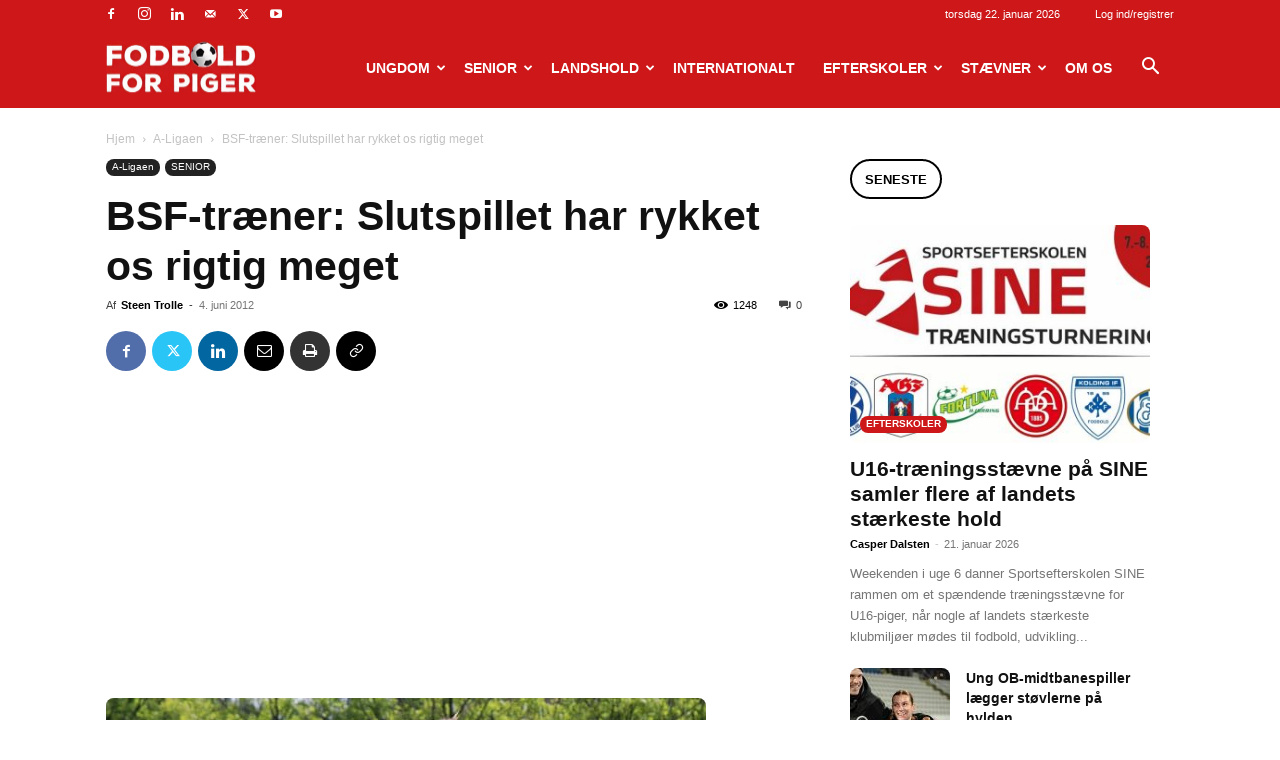

--- FILE ---
content_type: text/html; charset=UTF-8
request_url: https://www.fodboldforpiger.dk/2012/06/bsf-traener-slutspillet-har-rykket-os-rigtig-meget/
body_size: 272377
content:
<!doctype html >
<!--[if IE 8]>    <html class="ie8" lang="en"> <![endif]-->
<!--[if IE 9]>    <html class="ie9" lang="en"> <![endif]-->
<!--[if gt IE 8]><!--> <html lang="da-DK"> <!--<![endif]-->
<head>
    <title>BSF-træner: Slutspillet har rykket os rigtig meget - Fodbold for piger</title>
    <meta charset="UTF-8" />
    <meta name="viewport" content="width=device-width, initial-scale=1.0">
    <link rel="pingback" href="https://www.fodboldforpiger.dk/xmlrpc.php" />
    <meta name='robots' content='index, follow, max-image-preview:large, max-snippet:-1, max-video-preview:-1' />

	<!-- This site is optimized with the Yoast SEO plugin v23.3 - https://yoast.com/wordpress/plugins/seo/ -->
	<link rel="canonical" href="https://www.fodboldforpiger.dk/2012/06/bsf-traener-slutspillet-har-rykket-os-rigtig-meget/" />
	<meta property="og:locale" content="da_DK" />
	<meta property="og:type" content="article" />
	<meta property="og:title" content="BSF-træner: Slutspillet har rykket os rigtig meget - Fodbold for piger" />
	<meta property="og:description" content="Fem kampe i 3F Ligaens slutspil har givet Ballerup-Skovlunde smag for mere. Står det til cheftræner Denni Conteh, så skal BSF i næste sæson ikke bare i slutspillet – de skal spille med om medaljer. ”Jeg synes, at slutspillet har rykket os rigtig meget. Vi kommer tættere og tættere på top 3-holdene. Vi har vundet [&hellip;]" />
	<meta property="og:url" content="https://www.fodboldforpiger.dk/2012/06/bsf-traener-slutspillet-har-rykket-os-rigtig-meget/" />
	<meta property="og:site_name" content="Fodbold for piger" />
	<meta property="article:published_time" content="2012-06-04T15:46:37+00:00" />
	<meta property="og:image" content="https://www.fodboldforpiger.dk/wp-content/uploads/2012/06/BSF-BIF-1.jpg" />
	<meta property="og:image:width" content="600" />
	<meta property="og:image:height" content="400" />
	<meta property="og:image:type" content="image/jpeg" />
	<meta name="author" content="Steen Trolle" />
	<meta name="twitter:label1" content="Skrevet af" />
	<meta name="twitter:data1" content="Steen Trolle" />
	<meta name="twitter:label2" content="Estimeret læsetid" />
	<meta name="twitter:data2" content="2 minutter" />
	<script type="application/ld+json" class="yoast-schema-graph">{"@context":"https://schema.org","@graph":[{"@type":"WebPage","@id":"https://www.fodboldforpiger.dk/2012/06/bsf-traener-slutspillet-har-rykket-os-rigtig-meget/","url":"https://www.fodboldforpiger.dk/2012/06/bsf-traener-slutspillet-har-rykket-os-rigtig-meget/","name":"BSF-træner: Slutspillet har rykket os rigtig meget - Fodbold for piger","isPartOf":{"@id":"https://www.fodboldforpiger.dk/#website"},"primaryImageOfPage":{"@id":"https://www.fodboldforpiger.dk/2012/06/bsf-traener-slutspillet-har-rykket-os-rigtig-meget/#primaryimage"},"image":{"@id":"https://www.fodboldforpiger.dk/2012/06/bsf-traener-slutspillet-har-rykket-os-rigtig-meget/#primaryimage"},"thumbnailUrl":"https://www.fodboldforpiger.dk/wp-content/uploads/2012/06/BSF-BIF-1.jpg","datePublished":"2012-06-04T15:46:37+00:00","dateModified":"2012-06-04T15:46:37+00:00","author":{"@id":"https://www.fodboldforpiger.dk/#/schema/person/d5664cff84b99da768a0da1300b005c2"},"breadcrumb":{"@id":"https://www.fodboldforpiger.dk/2012/06/bsf-traener-slutspillet-har-rykket-os-rigtig-meget/#breadcrumb"},"inLanguage":"da-DK","potentialAction":[{"@type":"ReadAction","target":["https://www.fodboldforpiger.dk/2012/06/bsf-traener-slutspillet-har-rykket-os-rigtig-meget/"]}]},{"@type":"ImageObject","inLanguage":"da-DK","@id":"https://www.fodboldforpiger.dk/2012/06/bsf-traener-slutspillet-har-rykket-os-rigtig-meget/#primaryimage","url":"https://www.fodboldforpiger.dk/wp-content/uploads/2012/06/BSF-BIF-1.jpg","contentUrl":"https://www.fodboldforpiger.dk/wp-content/uploads/2012/06/BSF-BIF-1.jpg","width":"600","height":"400","caption":"Simone Boye Sørensen stod for to skud på overliggeren i lørdagens kamp mod Brøndby."},{"@type":"BreadcrumbList","@id":"https://www.fodboldforpiger.dk/2012/06/bsf-traener-slutspillet-har-rykket-os-rigtig-meget/#breadcrumb","itemListElement":[{"@type":"ListItem","position":1,"name":"Hjem","item":"https://www.fodboldforpiger.dk/"},{"@type":"ListItem","position":2,"name":"BSF-træner: Slutspillet har rykket os rigtig meget"}]},{"@type":"WebSite","@id":"https://www.fodboldforpiger.dk/#website","url":"https://www.fodboldforpiger.dk/","name":"Fodbold for piger","description":"","potentialAction":[{"@type":"SearchAction","target":{"@type":"EntryPoint","urlTemplate":"https://www.fodboldforpiger.dk/?s={search_term_string}"},"query-input":"required name=search_term_string"}],"inLanguage":"da-DK"},{"@type":"Person","@id":"https://www.fodboldforpiger.dk/#/schema/person/d5664cff84b99da768a0da1300b005c2","name":"Steen Trolle","image":{"@type":"ImageObject","inLanguage":"da-DK","@id":"https://www.fodboldforpiger.dk/#/schema/person/image/","url":"https://www.fodboldforpiger.dk/wp-content/uploads/2019/09/Steen-NET-150x150.jpg","contentUrl":"https://www.fodboldforpiger.dk/wp-content/uploads/2019/09/Steen-NET-150x150.jpg","caption":"Steen Trolle"},"description":"Jeg er uddannet journalist og far til fire piger, hvoraf to spiller fodbold. Jeg startede FODBOLD FOR PIGER i 2011, fordi jeg synes pige- og kvindefodbold fik alt for lidt medieopmærksomhed i Danmark.","url":"https://www.fodboldforpiger.dk/author/admin/"}]}</script>
	<!-- / Yoast SEO plugin. -->


<link rel='dns-prefetch' href='//maxcdn.bootstrapcdn.com' />
<link rel="alternate" type="application/rss+xml" title="Fodbold for piger &raquo; Feed" href="https://www.fodboldforpiger.dk/feed/" />
<link rel="alternate" type="application/rss+xml" title="Fodbold for piger &raquo;-kommentar-feed" href="https://www.fodboldforpiger.dk/comments/feed/" />
<link rel="alternate" type="application/rss+xml" title="Fodbold for piger &raquo; BSF-træner: Slutspillet har rykket os rigtig meget-kommentar-feed" href="https://www.fodboldforpiger.dk/2012/06/bsf-traener-slutspillet-har-rykket-os-rigtig-meget/feed/" />
<script type="text/javascript">
/* <![CDATA[ */
window._wpemojiSettings = {"baseUrl":"https:\/\/s.w.org\/images\/core\/emoji\/15.0.3\/72x72\/","ext":".png","svgUrl":"https:\/\/s.w.org\/images\/core\/emoji\/15.0.3\/svg\/","svgExt":".svg","source":{"concatemoji":"https:\/\/www.fodboldforpiger.dk\/wp-includes\/js\/wp-emoji-release.min.js?ver=6.6.4"}};
/*! This file is auto-generated */
!function(i,n){var o,s,e;function c(e){try{var t={supportTests:e,timestamp:(new Date).valueOf()};sessionStorage.setItem(o,JSON.stringify(t))}catch(e){}}function p(e,t,n){e.clearRect(0,0,e.canvas.width,e.canvas.height),e.fillText(t,0,0);var t=new Uint32Array(e.getImageData(0,0,e.canvas.width,e.canvas.height).data),r=(e.clearRect(0,0,e.canvas.width,e.canvas.height),e.fillText(n,0,0),new Uint32Array(e.getImageData(0,0,e.canvas.width,e.canvas.height).data));return t.every(function(e,t){return e===r[t]})}function u(e,t,n){switch(t){case"flag":return n(e,"\ud83c\udff3\ufe0f\u200d\u26a7\ufe0f","\ud83c\udff3\ufe0f\u200b\u26a7\ufe0f")?!1:!n(e,"\ud83c\uddfa\ud83c\uddf3","\ud83c\uddfa\u200b\ud83c\uddf3")&&!n(e,"\ud83c\udff4\udb40\udc67\udb40\udc62\udb40\udc65\udb40\udc6e\udb40\udc67\udb40\udc7f","\ud83c\udff4\u200b\udb40\udc67\u200b\udb40\udc62\u200b\udb40\udc65\u200b\udb40\udc6e\u200b\udb40\udc67\u200b\udb40\udc7f");case"emoji":return!n(e,"\ud83d\udc26\u200d\u2b1b","\ud83d\udc26\u200b\u2b1b")}return!1}function f(e,t,n){var r="undefined"!=typeof WorkerGlobalScope&&self instanceof WorkerGlobalScope?new OffscreenCanvas(300,150):i.createElement("canvas"),a=r.getContext("2d",{willReadFrequently:!0}),o=(a.textBaseline="top",a.font="600 32px Arial",{});return e.forEach(function(e){o[e]=t(a,e,n)}),o}function t(e){var t=i.createElement("script");t.src=e,t.defer=!0,i.head.appendChild(t)}"undefined"!=typeof Promise&&(o="wpEmojiSettingsSupports",s=["flag","emoji"],n.supports={everything:!0,everythingExceptFlag:!0},e=new Promise(function(e){i.addEventListener("DOMContentLoaded",e,{once:!0})}),new Promise(function(t){var n=function(){try{var e=JSON.parse(sessionStorage.getItem(o));if("object"==typeof e&&"number"==typeof e.timestamp&&(new Date).valueOf()<e.timestamp+604800&&"object"==typeof e.supportTests)return e.supportTests}catch(e){}return null}();if(!n){if("undefined"!=typeof Worker&&"undefined"!=typeof OffscreenCanvas&&"undefined"!=typeof URL&&URL.createObjectURL&&"undefined"!=typeof Blob)try{var e="postMessage("+f.toString()+"("+[JSON.stringify(s),u.toString(),p.toString()].join(",")+"));",r=new Blob([e],{type:"text/javascript"}),a=new Worker(URL.createObjectURL(r),{name:"wpTestEmojiSupports"});return void(a.onmessage=function(e){c(n=e.data),a.terminate(),t(n)})}catch(e){}c(n=f(s,u,p))}t(n)}).then(function(e){for(var t in e)n.supports[t]=e[t],n.supports.everything=n.supports.everything&&n.supports[t],"flag"!==t&&(n.supports.everythingExceptFlag=n.supports.everythingExceptFlag&&n.supports[t]);n.supports.everythingExceptFlag=n.supports.everythingExceptFlag&&!n.supports.flag,n.DOMReady=!1,n.readyCallback=function(){n.DOMReady=!0}}).then(function(){return e}).then(function(){var e;n.supports.everything||(n.readyCallback(),(e=n.source||{}).concatemoji?t(e.concatemoji):e.wpemoji&&e.twemoji&&(t(e.twemoji),t(e.wpemoji)))}))}((window,document),window._wpemojiSettings);
/* ]]> */
</script>
<link rel='stylesheet' id='sbr_styles-css' href='https://www.fodboldforpiger.dk/wp-content/plugins/reviews-feed/assets/css/sbr-styles.css?ver=1.2.0' type='text/css' media='all' />
<link rel='stylesheet' id='sbi_styles-css' href='https://www.fodboldforpiger.dk/wp-content/plugins/instagram-feed/css/sbi-styles.min.css?ver=6.5.0' type='text/css' media='all' />
<style id='wp-emoji-styles-inline-css' type='text/css'>

	img.wp-smiley, img.emoji {
		display: inline !important;
		border: none !important;
		box-shadow: none !important;
		height: 1em !important;
		width: 1em !important;
		margin: 0 0.07em !important;
		vertical-align: -0.1em !important;
		background: none !important;
		padding: 0 !important;
	}
</style>
<link rel='stylesheet' id='wp-block-library-css' href='https://www.fodboldforpiger.dk/wp-includes/css/dist/block-library/style.min.css?ver=6.6.4' type='text/css' media='all' />
<style id='classic-theme-styles-inline-css' type='text/css'>
/*! This file is auto-generated */
.wp-block-button__link{color:#fff;background-color:#32373c;border-radius:9999px;box-shadow:none;text-decoration:none;padding:calc(.667em + 2px) calc(1.333em + 2px);font-size:1.125em}.wp-block-file__button{background:#32373c;color:#fff;text-decoration:none}
</style>
<style id='global-styles-inline-css' type='text/css'>
:root{--wp--preset--aspect-ratio--square: 1;--wp--preset--aspect-ratio--4-3: 4/3;--wp--preset--aspect-ratio--3-4: 3/4;--wp--preset--aspect-ratio--3-2: 3/2;--wp--preset--aspect-ratio--2-3: 2/3;--wp--preset--aspect-ratio--16-9: 16/9;--wp--preset--aspect-ratio--9-16: 9/16;--wp--preset--color--black: #000000;--wp--preset--color--cyan-bluish-gray: #abb8c3;--wp--preset--color--white: #ffffff;--wp--preset--color--pale-pink: #f78da7;--wp--preset--color--vivid-red: #cf2e2e;--wp--preset--color--luminous-vivid-orange: #ff6900;--wp--preset--color--luminous-vivid-amber: #fcb900;--wp--preset--color--light-green-cyan: #7bdcb5;--wp--preset--color--vivid-green-cyan: #00d084;--wp--preset--color--pale-cyan-blue: #8ed1fc;--wp--preset--color--vivid-cyan-blue: #0693e3;--wp--preset--color--vivid-purple: #9b51e0;--wp--preset--gradient--vivid-cyan-blue-to-vivid-purple: linear-gradient(135deg,rgba(6,147,227,1) 0%,rgb(155,81,224) 100%);--wp--preset--gradient--light-green-cyan-to-vivid-green-cyan: linear-gradient(135deg,rgb(122,220,180) 0%,rgb(0,208,130) 100%);--wp--preset--gradient--luminous-vivid-amber-to-luminous-vivid-orange: linear-gradient(135deg,rgba(252,185,0,1) 0%,rgba(255,105,0,1) 100%);--wp--preset--gradient--luminous-vivid-orange-to-vivid-red: linear-gradient(135deg,rgba(255,105,0,1) 0%,rgb(207,46,46) 100%);--wp--preset--gradient--very-light-gray-to-cyan-bluish-gray: linear-gradient(135deg,rgb(238,238,238) 0%,rgb(169,184,195) 100%);--wp--preset--gradient--cool-to-warm-spectrum: linear-gradient(135deg,rgb(74,234,220) 0%,rgb(151,120,209) 20%,rgb(207,42,186) 40%,rgb(238,44,130) 60%,rgb(251,105,98) 80%,rgb(254,248,76) 100%);--wp--preset--gradient--blush-light-purple: linear-gradient(135deg,rgb(255,206,236) 0%,rgb(152,150,240) 100%);--wp--preset--gradient--blush-bordeaux: linear-gradient(135deg,rgb(254,205,165) 0%,rgb(254,45,45) 50%,rgb(107,0,62) 100%);--wp--preset--gradient--luminous-dusk: linear-gradient(135deg,rgb(255,203,112) 0%,rgb(199,81,192) 50%,rgb(65,88,208) 100%);--wp--preset--gradient--pale-ocean: linear-gradient(135deg,rgb(255,245,203) 0%,rgb(182,227,212) 50%,rgb(51,167,181) 100%);--wp--preset--gradient--electric-grass: linear-gradient(135deg,rgb(202,248,128) 0%,rgb(113,206,126) 100%);--wp--preset--gradient--midnight: linear-gradient(135deg,rgb(2,3,129) 0%,rgb(40,116,252) 100%);--wp--preset--font-size--small: 11px;--wp--preset--font-size--medium: 20px;--wp--preset--font-size--large: 32px;--wp--preset--font-size--x-large: 42px;--wp--preset--font-size--regular: 15px;--wp--preset--font-size--larger: 50px;--wp--preset--spacing--20: 0.44rem;--wp--preset--spacing--30: 0.67rem;--wp--preset--spacing--40: 1rem;--wp--preset--spacing--50: 1.5rem;--wp--preset--spacing--60: 2.25rem;--wp--preset--spacing--70: 3.38rem;--wp--preset--spacing--80: 5.06rem;--wp--preset--shadow--natural: 6px 6px 9px rgba(0, 0, 0, 0.2);--wp--preset--shadow--deep: 12px 12px 50px rgba(0, 0, 0, 0.4);--wp--preset--shadow--sharp: 6px 6px 0px rgba(0, 0, 0, 0.2);--wp--preset--shadow--outlined: 6px 6px 0px -3px rgba(255, 255, 255, 1), 6px 6px rgba(0, 0, 0, 1);--wp--preset--shadow--crisp: 6px 6px 0px rgba(0, 0, 0, 1);}:where(.is-layout-flex){gap: 0.5em;}:where(.is-layout-grid){gap: 0.5em;}body .is-layout-flex{display: flex;}.is-layout-flex{flex-wrap: wrap;align-items: center;}.is-layout-flex > :is(*, div){margin: 0;}body .is-layout-grid{display: grid;}.is-layout-grid > :is(*, div){margin: 0;}:where(.wp-block-columns.is-layout-flex){gap: 2em;}:where(.wp-block-columns.is-layout-grid){gap: 2em;}:where(.wp-block-post-template.is-layout-flex){gap: 1.25em;}:where(.wp-block-post-template.is-layout-grid){gap: 1.25em;}.has-black-color{color: var(--wp--preset--color--black) !important;}.has-cyan-bluish-gray-color{color: var(--wp--preset--color--cyan-bluish-gray) !important;}.has-white-color{color: var(--wp--preset--color--white) !important;}.has-pale-pink-color{color: var(--wp--preset--color--pale-pink) !important;}.has-vivid-red-color{color: var(--wp--preset--color--vivid-red) !important;}.has-luminous-vivid-orange-color{color: var(--wp--preset--color--luminous-vivid-orange) !important;}.has-luminous-vivid-amber-color{color: var(--wp--preset--color--luminous-vivid-amber) !important;}.has-light-green-cyan-color{color: var(--wp--preset--color--light-green-cyan) !important;}.has-vivid-green-cyan-color{color: var(--wp--preset--color--vivid-green-cyan) !important;}.has-pale-cyan-blue-color{color: var(--wp--preset--color--pale-cyan-blue) !important;}.has-vivid-cyan-blue-color{color: var(--wp--preset--color--vivid-cyan-blue) !important;}.has-vivid-purple-color{color: var(--wp--preset--color--vivid-purple) !important;}.has-black-background-color{background-color: var(--wp--preset--color--black) !important;}.has-cyan-bluish-gray-background-color{background-color: var(--wp--preset--color--cyan-bluish-gray) !important;}.has-white-background-color{background-color: var(--wp--preset--color--white) !important;}.has-pale-pink-background-color{background-color: var(--wp--preset--color--pale-pink) !important;}.has-vivid-red-background-color{background-color: var(--wp--preset--color--vivid-red) !important;}.has-luminous-vivid-orange-background-color{background-color: var(--wp--preset--color--luminous-vivid-orange) !important;}.has-luminous-vivid-amber-background-color{background-color: var(--wp--preset--color--luminous-vivid-amber) !important;}.has-light-green-cyan-background-color{background-color: var(--wp--preset--color--light-green-cyan) !important;}.has-vivid-green-cyan-background-color{background-color: var(--wp--preset--color--vivid-green-cyan) !important;}.has-pale-cyan-blue-background-color{background-color: var(--wp--preset--color--pale-cyan-blue) !important;}.has-vivid-cyan-blue-background-color{background-color: var(--wp--preset--color--vivid-cyan-blue) !important;}.has-vivid-purple-background-color{background-color: var(--wp--preset--color--vivid-purple) !important;}.has-black-border-color{border-color: var(--wp--preset--color--black) !important;}.has-cyan-bluish-gray-border-color{border-color: var(--wp--preset--color--cyan-bluish-gray) !important;}.has-white-border-color{border-color: var(--wp--preset--color--white) !important;}.has-pale-pink-border-color{border-color: var(--wp--preset--color--pale-pink) !important;}.has-vivid-red-border-color{border-color: var(--wp--preset--color--vivid-red) !important;}.has-luminous-vivid-orange-border-color{border-color: var(--wp--preset--color--luminous-vivid-orange) !important;}.has-luminous-vivid-amber-border-color{border-color: var(--wp--preset--color--luminous-vivid-amber) !important;}.has-light-green-cyan-border-color{border-color: var(--wp--preset--color--light-green-cyan) !important;}.has-vivid-green-cyan-border-color{border-color: var(--wp--preset--color--vivid-green-cyan) !important;}.has-pale-cyan-blue-border-color{border-color: var(--wp--preset--color--pale-cyan-blue) !important;}.has-vivid-cyan-blue-border-color{border-color: var(--wp--preset--color--vivid-cyan-blue) !important;}.has-vivid-purple-border-color{border-color: var(--wp--preset--color--vivid-purple) !important;}.has-vivid-cyan-blue-to-vivid-purple-gradient-background{background: var(--wp--preset--gradient--vivid-cyan-blue-to-vivid-purple) !important;}.has-light-green-cyan-to-vivid-green-cyan-gradient-background{background: var(--wp--preset--gradient--light-green-cyan-to-vivid-green-cyan) !important;}.has-luminous-vivid-amber-to-luminous-vivid-orange-gradient-background{background: var(--wp--preset--gradient--luminous-vivid-amber-to-luminous-vivid-orange) !important;}.has-luminous-vivid-orange-to-vivid-red-gradient-background{background: var(--wp--preset--gradient--luminous-vivid-orange-to-vivid-red) !important;}.has-very-light-gray-to-cyan-bluish-gray-gradient-background{background: var(--wp--preset--gradient--very-light-gray-to-cyan-bluish-gray) !important;}.has-cool-to-warm-spectrum-gradient-background{background: var(--wp--preset--gradient--cool-to-warm-spectrum) !important;}.has-blush-light-purple-gradient-background{background: var(--wp--preset--gradient--blush-light-purple) !important;}.has-blush-bordeaux-gradient-background{background: var(--wp--preset--gradient--blush-bordeaux) !important;}.has-luminous-dusk-gradient-background{background: var(--wp--preset--gradient--luminous-dusk) !important;}.has-pale-ocean-gradient-background{background: var(--wp--preset--gradient--pale-ocean) !important;}.has-electric-grass-gradient-background{background: var(--wp--preset--gradient--electric-grass) !important;}.has-midnight-gradient-background{background: var(--wp--preset--gradient--midnight) !important;}.has-small-font-size{font-size: var(--wp--preset--font-size--small) !important;}.has-medium-font-size{font-size: var(--wp--preset--font-size--medium) !important;}.has-large-font-size{font-size: var(--wp--preset--font-size--large) !important;}.has-x-large-font-size{font-size: var(--wp--preset--font-size--x-large) !important;}
:where(.wp-block-post-template.is-layout-flex){gap: 1.25em;}:where(.wp-block-post-template.is-layout-grid){gap: 1.25em;}
:where(.wp-block-columns.is-layout-flex){gap: 2em;}:where(.wp-block-columns.is-layout-grid){gap: 2em;}
:root :where(.wp-block-pullquote){font-size: 1.5em;line-height: 1.6;}
</style>
<link rel='stylesheet' id='ctf_styles-css' href='https://www.fodboldforpiger.dk/wp-content/plugins/custom-twitter-feeds/css/ctf-styles.min.css?ver=2.2.2' type='text/css' media='all' />
<link rel='stylesheet' id='ppress-frontend-css' href='https://www.fodboldforpiger.dk/wp-content/plugins/wp-user-avatar/assets/css/frontend.min.css?ver=4.15.13' type='text/css' media='all' />
<link rel='stylesheet' id='ppress-flatpickr-css' href='https://www.fodboldforpiger.dk/wp-content/plugins/wp-user-avatar/assets/flatpickr/flatpickr.min.css?ver=4.15.13' type='text/css' media='all' />
<link rel='stylesheet' id='ppress-select2-css' href='https://www.fodboldforpiger.dk/wp-content/plugins/wp-user-avatar/assets/select2/select2.min.css?ver=6.6.4' type='text/css' media='all' />
<link rel='stylesheet' id='cff-css' href='https://www.fodboldforpiger.dk/wp-content/plugins/custom-facebook-feed/assets/css/cff-style.min.css?ver=4.2.5' type='text/css' media='all' />
<link rel='stylesheet' id='sb-font-awesome-css' href='https://maxcdn.bootstrapcdn.com/font-awesome/4.7.0/css/font-awesome.min.css?ver=6.6.4' type='text/css' media='all' />
<link rel='stylesheet' id='td-plugin-newsletter-css' href='https://www.fodboldforpiger.dk/wp-content/plugins/td-newsletter/style.css?ver=12.6.6' type='text/css' media='all' />
<link rel='stylesheet' id='td-plugin-multi-purpose-css' href='https://www.fodboldforpiger.dk/wp-content/plugins/td-composer/td-multi-purpose/style.css?ver=72f925014dc5642945728092f057897e' type='text/css' media='all' />
<link rel='stylesheet' id='td-theme-css' href='https://www.fodboldforpiger.dk/wp-content/themes/Newspaper/style.css?ver=12.6.6' type='text/css' media='all' />
<style id='td-theme-inline-css' type='text/css'>@media (max-width:767px){.td-header-desktop-wrap{display:none}}@media (min-width:767px){.td-header-mobile-wrap{display:none}}</style>
<link rel='stylesheet' id='td-legacy-framework-front-style-css' href='https://www.fodboldforpiger.dk/wp-content/plugins/td-composer/legacy/Newspaper/assets/css/td_legacy_main.css?ver=72f925014dc5642945728092f057897e' type='text/css' media='all' />
<link rel='stylesheet' id='td-standard-pack-framework-front-style-css' href='https://www.fodboldforpiger.dk/wp-content/plugins/td-standard-pack/Newspaper/assets/css/td_standard_pack_main.css?ver=8f2d47acef43f76b1dfa75a39c0fe3df' type='text/css' media='all' />
<link rel='stylesheet' id='td-theme-demo-style-css' href='https://www.fodboldforpiger.dk/wp-content/plugins/td-composer/legacy/Newspaper/includes/demos/sport/demo_style.css?ver=12.6.6' type='text/css' media='all' />
<link rel='stylesheet' id='tdb_style_cloud_templates_front-css' href='https://www.fodboldforpiger.dk/wp-content/plugins/td-cloud-library/assets/css/tdb_main.css?ver=b379c96c54343541fd8742379a419361' type='text/css' media='all' />
<script type="text/javascript" src="https://www.fodboldforpiger.dk/wp-includes/js/jquery/jquery.min.js?ver=3.7.1" id="jquery-core-js"></script>
<script type="text/javascript" src="https://www.fodboldforpiger.dk/wp-includes/js/jquery/jquery-migrate.min.js?ver=3.4.1" id="jquery-migrate-js"></script>
<script type="text/javascript" src="https://www.fodboldforpiger.dk/wp-content/plugins/wp-user-avatar/assets/flatpickr/flatpickr.min.js?ver=4.15.13" id="ppress-flatpickr-js"></script>
<script type="text/javascript" src="https://www.fodboldforpiger.dk/wp-content/plugins/wp-user-avatar/assets/select2/select2.min.js?ver=4.15.13" id="ppress-select2-js"></script>
<link rel="https://api.w.org/" href="https://www.fodboldforpiger.dk/wp-json/" /><link rel="alternate" title="JSON" type="application/json" href="https://www.fodboldforpiger.dk/wp-json/wp/v2/posts/2805" /><link rel="EditURI" type="application/rsd+xml" title="RSD" href="https://www.fodboldforpiger.dk/xmlrpc.php?rsd" />
<link rel='shortlink' href='https://www.fodboldforpiger.dk/?p=2805' />
<link rel="alternate" title="oEmbed (JSON)" type="application/json+oembed" href="https://www.fodboldforpiger.dk/wp-json/oembed/1.0/embed?url=https%3A%2F%2Fwww.fodboldforpiger.dk%2F2012%2F06%2Fbsf-traener-slutspillet-har-rykket-os-rigtig-meget%2F" />
<link rel="alternate" title="oEmbed (XML)" type="text/xml+oembed" href="https://www.fodboldforpiger.dk/wp-json/oembed/1.0/embed?url=https%3A%2F%2Fwww.fodboldforpiger.dk%2F2012%2F06%2Fbsf-traener-slutspillet-har-rykket-os-rigtig-meget%2F&#038;format=xml" />
<script src="https://config.metomic.io/config.js?id=prj:f41c43c5-0f8d-4b0c-8882-bd79b4bf5de2" crossorigin charset="utf-8"></script>
<script src="https://consent-manager.metomic.io/embed.js" crossorigin charset="utf-8"></script>
<script async src="https://pagead2.googlesyndication.com/pagead/js/adsbygoogle.js?client=ca-pub-2705498747695692"
     crossorigin="anonymous"></script>
<script data-wid="auto" type="text/javascript" src="https://content.viralize.tv/display/?zid=AAF_xz2Isre0962p"></script>    <script>
        window.tdb_global_vars = {"wpRestUrl":"https:\/\/www.fodboldforpiger.dk\/wp-json\/","permalinkStructure":"\/%year%\/%monthnum%\/%postname%\/"};
        window.tdb_p_autoload_vars = {"isAjax":false,"isAdminBarShowing":false,"autoloadScrollPercent":50,"postAutoloadStatus":"off","origPostEditUrl":null};
    </script>
    
    <style id="tdb-global-colors">:root{--accent-color:#fff}</style>

    
	<style type="text/css">.broken_link, a.broken_link {
	text-decoration: line-through;
}</style>
<!-- JS generated by theme -->

<script type="text/javascript" id="td-generated-header-js">
    
    

	    var tdBlocksArray = []; //here we store all the items for the current page

	    // td_block class - each ajax block uses a object of this class for requests
	    function tdBlock() {
		    this.id = '';
		    this.block_type = 1; //block type id (1-234 etc)
		    this.atts = '';
		    this.td_column_number = '';
		    this.td_current_page = 1; //
		    this.post_count = 0; //from wp
		    this.found_posts = 0; //from wp
		    this.max_num_pages = 0; //from wp
		    this.td_filter_value = ''; //current live filter value
		    this.is_ajax_running = false;
		    this.td_user_action = ''; // load more or infinite loader (used by the animation)
		    this.header_color = '';
		    this.ajax_pagination_infinite_stop = ''; //show load more at page x
	    }

        // td_js_generator - mini detector
        ( function () {
            var htmlTag = document.getElementsByTagName("html")[0];

	        if ( navigator.userAgent.indexOf("MSIE 10.0") > -1 ) {
                htmlTag.className += ' ie10';
            }

            if ( !!navigator.userAgent.match(/Trident.*rv\:11\./) ) {
                htmlTag.className += ' ie11';
            }

	        if ( navigator.userAgent.indexOf("Edge") > -1 ) {
                htmlTag.className += ' ieEdge';
            }

            if ( /(iPad|iPhone|iPod)/g.test(navigator.userAgent) ) {
                htmlTag.className += ' td-md-is-ios';
            }

            var user_agent = navigator.userAgent.toLowerCase();
            if ( user_agent.indexOf("android") > -1 ) {
                htmlTag.className += ' td-md-is-android';
            }

            if ( -1 !== navigator.userAgent.indexOf('Mac OS X')  ) {
                htmlTag.className += ' td-md-is-os-x';
            }

            if ( /chrom(e|ium)/.test(navigator.userAgent.toLowerCase()) ) {
               htmlTag.className += ' td-md-is-chrome';
            }

            if ( -1 !== navigator.userAgent.indexOf('Firefox') ) {
                htmlTag.className += ' td-md-is-firefox';
            }

            if ( -1 !== navigator.userAgent.indexOf('Safari') && -1 === navigator.userAgent.indexOf('Chrome') ) {
                htmlTag.className += ' td-md-is-safari';
            }

            if( -1 !== navigator.userAgent.indexOf('IEMobile') ){
                htmlTag.className += ' td-md-is-iemobile';
            }

        })();

        var tdLocalCache = {};

        ( function () {
            "use strict";

            tdLocalCache = {
                data: {},
                remove: function (resource_id) {
                    delete tdLocalCache.data[resource_id];
                },
                exist: function (resource_id) {
                    return tdLocalCache.data.hasOwnProperty(resource_id) && tdLocalCache.data[resource_id] !== null;
                },
                get: function (resource_id) {
                    return tdLocalCache.data[resource_id];
                },
                set: function (resource_id, cachedData) {
                    tdLocalCache.remove(resource_id);
                    tdLocalCache.data[resource_id] = cachedData;
                }
            };
        })();

    
    
var td_viewport_interval_list=[{"limitBottom":767,"sidebarWidth":228},{"limitBottom":1018,"sidebarWidth":300},{"limitBottom":1140,"sidebarWidth":324}];
var td_animation_stack_effect="type0";
var tds_animation_stack=true;
var td_animation_stack_specific_selectors=".entry-thumb, img, .td-lazy-img";
var td_animation_stack_general_selectors=".td-animation-stack img, .td-animation-stack .entry-thumb, .post img, .td-animation-stack .td-lazy-img";
var tdc_is_installed="yes";
var td_ajax_url="https:\/\/www.fodboldforpiger.dk\/wp-admin\/admin-ajax.php?td_theme_name=Newspaper&v=12.6.6";
var td_get_template_directory_uri="https:\/\/www.fodboldforpiger.dk\/wp-content\/plugins\/td-composer\/legacy\/common";
var tds_snap_menu="smart_snap_always";
var tds_logo_on_sticky="show_header_logo";
var tds_header_style="6";
var td_please_wait="Vent venligst..";
var td_email_user_pass_incorrect="User or password incorrect!";
var td_email_user_incorrect="Email or username incorrect!";
var td_email_incorrect="Email incorrect!";
var td_user_incorrect="Username incorrect!";
var td_email_user_empty="Email or username empty!";
var td_pass_empty="Pass empty!";
var td_pass_pattern_incorrect="Invalid Pass Pattern!";
var td_retype_pass_incorrect="Retyped Pass incorrect!";
var tds_more_articles_on_post_enable="";
var tds_more_articles_on_post_time_to_wait="";
var tds_more_articles_on_post_pages_distance_from_top=0;
var tds_captcha="";
var tds_theme_color_site_wide="#cd1719";
var tds_smart_sidebar="enabled";
var tdThemeName="Newspaper";
var tdThemeNameWl="Newspaper";
var td_magnific_popup_translation_tPrev="Previous (Left arrow key)";
var td_magnific_popup_translation_tNext="Next (Right arrow key)";
var td_magnific_popup_translation_tCounter="%curr% of %total%";
var td_magnific_popup_translation_ajax_tError="The content from %url% could not be loaded.";
var td_magnific_popup_translation_image_tError="The image #%curr% could not be loaded.";
var tdBlockNonce="91cd9caa20";
var tdMobileMenu="enabled";
var tdMobileSearch="enabled";
var tdDateNamesI18n={"month_names":["januar","februar","marts","april","maj","juni","juli","august","september","oktober","november","december"],"month_names_short":["jan","feb","mar","apr","maj","jun","jul","aug","sep","okt","nov","dec"],"day_names":["s\u00f8ndag","mandag","tirsdag","onsdag","torsdag","fredag","l\u00f8rdag"],"day_names_short":["s\u00f8n","man","tirs","ons","tors","fre","l\u00f8r"]};
var tdb_modal_confirm="Save";
var tdb_modal_cancel="Cancel";
var tdb_modal_confirm_alt="Yes";
var tdb_modal_cancel_alt="No";
var td_deploy_mode="deploy";
var td_ad_background_click_link="";
var td_ad_background_click_target="";
</script>


<!-- Header style compiled by theme -->

<style>ul.sf-menu>.menu-item>a{line-height:80px}body,p{font-size:16px}.td-loader-gif::before{content:'';width:100%;height:100%;position:absolute;top:0;left:0;background-image:url('https://www.fodboldforpiger.dk/wp-content/uploads/2024/08/loader.png');background-size:contain;animation:pulse 0.8s infinite;transition:none!important;background-repeat:no-repeat;background-position:center center}@keyframes pulse{0%{opacity:0.6}50%{opacity:1.0}100%{opacity:0.6}}.td-lb-box{display:none!important}.td-scroll-up[data-style='style2'] .td-scroll-up-tooltip{background-color:#cd1719}.td-scroll-up[data-style='style2'] .td-scroll-up-tt-arrow,.td-scroll-up[data-style='style2'] .td-scroll-up-arrow{fill:#cd1719}.td-scroll-up-progress-circle path{stroke:#cd1719}:root{--td_theme_color:#cd1719;--td_slider_text:rgba(205,23,25,0.7);--td_header_color:#cd1719;--td_mobile_gradient_one_mob:rgba(0,0,0,0.7);--td_mobile_gradient_two_mob:rgba(0,0,0,0.7);--td_mobile_text_active_color:#eeee22;--td_login_gradient_one:rgba(0,0,0,0.7);--td_login_gradient_two:rgba(0,0,0,0.7)}.td-header-style-12 .td-header-menu-wrap-full,.td-header-style-12 .td-affix,.td-grid-style-1.td-hover-1 .td-big-grid-post:hover .td-post-category,.td-grid-style-5.td-hover-1 .td-big-grid-post:hover .td-post-category,.td_category_template_3 .td-current-sub-category,.td_category_template_8 .td-category-header .td-category a.td-current-sub-category,.td_category_template_4 .td-category-siblings .td-category a:hover,.td_block_big_grid_9.td-grid-style-1 .td-post-category,.td_block_big_grid_9.td-grid-style-5 .td-post-category,.td-grid-style-6.td-hover-1 .td-module-thumb:after,.tdm-menu-active-style5 .td-header-menu-wrap .sf-menu>.current-menu-item>a,.tdm-menu-active-style5 .td-header-menu-wrap .sf-menu>.current-menu-ancestor>a,.tdm-menu-active-style5 .td-header-menu-wrap .sf-menu>.current-category-ancestor>a,.tdm-menu-active-style5 .td-header-menu-wrap .sf-menu>li>a:hover,.tdm-menu-active-style5 .td-header-menu-wrap .sf-menu>.sfHover>a{background-color:#cd1719}.td_mega_menu_sub_cats .cur-sub-cat,.td-mega-span h3 a:hover,.td_mod_mega_menu:hover .entry-title a,.header-search-wrap .result-msg a:hover,.td-header-top-menu .td-drop-down-search .td_module_wrap:hover .entry-title a,.td-header-top-menu .td-icon-search:hover,.td-header-wrap .result-msg a:hover,.top-header-menu li a:hover,.top-header-menu .current-menu-item>a,.top-header-menu .current-menu-ancestor>a,.top-header-menu .current-category-ancestor>a,.td-social-icon-wrap>a:hover,.td-header-sp-top-widget .td-social-icon-wrap a:hover,.td_mod_related_posts:hover h3>a,.td-post-template-11 .td-related-title .td-related-left:hover,.td-post-template-11 .td-related-title .td-related-right:hover,.td-post-template-11 .td-related-title .td-cur-simple-item,.td-post-template-11 .td_block_related_posts .td-next-prev-wrap a:hover,.td-category-header .td-pulldown-category-filter-link:hover,.td-category-siblings .td-subcat-dropdown a:hover,.td-category-siblings .td-subcat-dropdown a.td-current-sub-category,.footer-text-wrap .footer-email-wrap a,.footer-social-wrap a:hover,.td_module_17 .td-read-more a:hover,.td_module_18 .td-read-more a:hover,.td_module_19 .td-post-author-name a:hover,.td-pulldown-syle-2 .td-subcat-dropdown:hover .td-subcat-more span,.td-pulldown-syle-2 .td-subcat-dropdown:hover .td-subcat-more i,.td-pulldown-syle-3 .td-subcat-dropdown:hover .td-subcat-more span,.td-pulldown-syle-3 .td-subcat-dropdown:hover .td-subcat-more i,.tdm-menu-active-style3 .tdm-header.td-header-wrap .sf-menu>.current-category-ancestor>a,.tdm-menu-active-style3 .tdm-header.td-header-wrap .sf-menu>.current-menu-ancestor>a,.tdm-menu-active-style3 .tdm-header.td-header-wrap .sf-menu>.current-menu-item>a,.tdm-menu-active-style3 .tdm-header.td-header-wrap .sf-menu>.sfHover>a,.tdm-menu-active-style3 .tdm-header.td-header-wrap .sf-menu>li>a:hover{color:#cd1719}.td-mega-menu-page .wpb_content_element ul li a:hover,.td-theme-wrap .td-aj-search-results .td_module_wrap:hover .entry-title a,.td-theme-wrap .header-search-wrap .result-msg a:hover{color:#cd1719!important}.td_category_template_8 .td-category-header .td-category a.td-current-sub-category,.td_category_template_4 .td-category-siblings .td-category a:hover,.tdm-menu-active-style4 .tdm-header .sf-menu>.current-menu-item>a,.tdm-menu-active-style4 .tdm-header .sf-menu>.current-menu-ancestor>a,.tdm-menu-active-style4 .tdm-header .sf-menu>.current-category-ancestor>a,.tdm-menu-active-style4 .tdm-header .sf-menu>li>a:hover,.tdm-menu-active-style4 .tdm-header .sf-menu>.sfHover>a{border-color:#cd1719}.td-header-wrap .td-header-top-menu-full,.td-header-wrap .top-header-menu .sub-menu,.tdm-header-style-1.td-header-wrap .td-header-top-menu-full,.tdm-header-style-1.td-header-wrap .top-header-menu .sub-menu,.tdm-header-style-2.td-header-wrap .td-header-top-menu-full,.tdm-header-style-2.td-header-wrap .top-header-menu .sub-menu,.tdm-header-style-3.td-header-wrap .td-header-top-menu-full,.tdm-header-style-3.td-header-wrap .top-header-menu .sub-menu{background-color:#cd1719}.td-header-style-8 .td-header-top-menu-full{background-color:transparent}.td-header-style-8 .td-header-top-menu-full .td-header-top-menu{background-color:#cd1719;padding-left:15px;padding-right:15px}.td-header-wrap .td-header-top-menu-full .td-header-top-menu,.td-header-wrap .td-header-top-menu-full{border-bottom:none}.td-header-top-menu,.td-header-top-menu a,.td-header-wrap .td-header-top-menu-full .td-header-top-menu,.td-header-wrap .td-header-top-menu-full a,.td-header-style-8 .td-header-top-menu,.td-header-style-8 .td-header-top-menu a,.td-header-top-menu .td-drop-down-search .entry-title a{color:#ffffff}.top-header-menu .current-menu-item>a,.top-header-menu .current-menu-ancestor>a,.top-header-menu .current-category-ancestor>a,.top-header-menu li a:hover,.td-header-sp-top-widget .td-icon-search:hover{color:#c6c6c6}.td-header-wrap .td-header-sp-top-widget .td-icon-font,.td-header-style-7 .td-header-top-menu .td-social-icon-wrap .td-icon-font{color:#ffffff}.td-header-wrap .td-header-sp-top-widget i.td-icon-font:hover{color:#c6c6c6}.td-header-wrap .td-header-menu-wrap-full,.td-header-menu-wrap.td-affix,.td-header-style-3 .td-header-main-menu,.td-header-style-3 .td-affix .td-header-main-menu,.td-header-style-4 .td-header-main-menu,.td-header-style-4 .td-affix .td-header-main-menu,.td-header-style-8 .td-header-menu-wrap.td-affix,.td-header-style-8 .td-header-top-menu-full{background-color:#cd1719}.td-boxed-layout .td-header-style-3 .td-header-menu-wrap,.td-boxed-layout .td-header-style-4 .td-header-menu-wrap,.td-header-style-3 .td_stretch_content .td-header-menu-wrap,.td-header-style-4 .td_stretch_content .td-header-menu-wrap{background-color:#cd1719!important}@media (min-width:1019px){.td-header-style-1 .td-header-sp-recs,.td-header-style-1 .td-header-sp-logo{margin-bottom:28px}}@media (min-width:768px) and (max-width:1018px){.td-header-style-1 .td-header-sp-recs,.td-header-style-1 .td-header-sp-logo{margin-bottom:14px}}.td-header-style-7 .td-header-top-menu{border-bottom:none}.sf-menu>.current-menu-item>a:after,.sf-menu>.current-menu-ancestor>a:after,.sf-menu>.current-category-ancestor>a:after,.sf-menu>li:hover>a:after,.sf-menu>.sfHover>a:after,.td_block_mega_menu .td-next-prev-wrap a:hover,.td-mega-span .td-post-category:hover,.td-header-wrap .black-menu .sf-menu>li>a:hover,.td-header-wrap .black-menu .sf-menu>.current-menu-ancestor>a,.td-header-wrap .black-menu .sf-menu>.sfHover>a,.td-header-wrap .black-menu .sf-menu>.current-menu-item>a,.td-header-wrap .black-menu .sf-menu>.current-menu-ancestor>a,.td-header-wrap .black-menu .sf-menu>.current-category-ancestor>a,.tdm-menu-active-style5 .tdm-header .td-header-menu-wrap .sf-menu>.current-menu-item>a,.tdm-menu-active-style5 .tdm-header .td-header-menu-wrap .sf-menu>.current-menu-ancestor>a,.tdm-menu-active-style5 .tdm-header .td-header-menu-wrap .sf-menu>.current-category-ancestor>a,.tdm-menu-active-style5 .tdm-header .td-header-menu-wrap .sf-menu>li>a:hover,.tdm-menu-active-style5 .tdm-header .td-header-menu-wrap .sf-menu>.sfHover>a{background-color:#cd1719}.td_block_mega_menu .td-next-prev-wrap a:hover,.tdm-menu-active-style4 .tdm-header .sf-menu>.current-menu-item>a,.tdm-menu-active-style4 .tdm-header .sf-menu>.current-menu-ancestor>a,.tdm-menu-active-style4 .tdm-header .sf-menu>.current-category-ancestor>a,.tdm-menu-active-style4 .tdm-header .sf-menu>li>a:hover,.tdm-menu-active-style4 .tdm-header .sf-menu>.sfHover>a{border-color:#cd1719}.header-search-wrap .td-drop-down-search:before{border-color:transparent transparent #cd1719 transparent}.td_mega_menu_sub_cats .cur-sub-cat,.td_mod_mega_menu:hover .entry-title a,.td-theme-wrap .sf-menu ul .td-menu-item>a:hover,.td-theme-wrap .sf-menu ul .sfHover>a,.td-theme-wrap .sf-menu ul .current-menu-ancestor>a,.td-theme-wrap .sf-menu ul .current-category-ancestor>a,.td-theme-wrap .sf-menu ul .current-menu-item>a,.tdm-menu-active-style3 .tdm-header.td-header-wrap .sf-menu>.current-menu-item>a,.tdm-menu-active-style3 .tdm-header.td-header-wrap .sf-menu>.current-menu-ancestor>a,.tdm-menu-active-style3 .tdm-header.td-header-wrap .sf-menu>.current-category-ancestor>a,.tdm-menu-active-style3 .tdm-header.td-header-wrap .sf-menu>li>a:hover,.tdm-menu-active-style3 .tdm-header.td-header-wrap .sf-menu>.sfHover>a{color:#cd1719}.td-header-wrap .td-header-menu-wrap .sf-menu>li>a,.td-header-wrap .td-header-menu-social .td-social-icon-wrap a,.td-header-style-4 .td-header-menu-social .td-social-icon-wrap i,.td-header-style-5 .td-header-menu-social .td-social-icon-wrap i,.td-header-style-6 .td-header-menu-social .td-social-icon-wrap i,.td-header-style-12 .td-header-menu-social .td-social-icon-wrap i,.td-header-wrap .header-search-wrap #td-header-search-button .td-icon-search{color:#ffffff}.td-header-wrap .td-header-menu-social+.td-search-wrapper #td-header-search-button:before{background-color:#ffffff}ul.sf-menu>.td-menu-item>a,.td-theme-wrap .td-header-menu-social{line-height:80px}.td-affix .sf-menu>.current-menu-item>a:after,.td-affix .sf-menu>.current-menu-ancestor>a:after,.td-affix .sf-menu>.current-category-ancestor>a:after,.td-affix .sf-menu>li:hover>a:after,.td-affix .sf-menu>.sfHover>a:after,.td-header-wrap .td-affix .black-menu .sf-menu>li>a:hover,.td-header-wrap .td-affix .black-menu .sf-menu>.current-menu-ancestor>a,.td-header-wrap .td-affix .black-menu .sf-menu>.sfHover>a,.td-affix .header-search-wrap .td-drop-down-search:after,.td-affix .header-search-wrap .td-drop-down-search .btn:hover,.td-header-wrap .td-affix .black-menu .sf-menu>.current-menu-item>a,.td-header-wrap .td-affix .black-menu .sf-menu>.current-menu-ancestor>a,.td-header-wrap .td-affix .black-menu .sf-menu>.current-category-ancestor>a,.tdm-menu-active-style5 .tdm-header .td-header-menu-wrap.td-affix .sf-menu>.current-menu-item>a,.tdm-menu-active-style5 .tdm-header .td-header-menu-wrap.td-affix .sf-menu>.current-menu-ancestor>a,.tdm-menu-active-style5 .tdm-header .td-header-menu-wrap.td-affix .sf-menu>.current-category-ancestor>a,.tdm-menu-active-style5 .tdm-header .td-header-menu-wrap.td-affix .sf-menu>li>a:hover,.tdm-menu-active-style5 .tdm-header .td-header-menu-wrap.td-affix .sf-menu>.sfHover>a{background-color:#ffffff}.td-affix .header-search-wrap .td-drop-down-search:before{border-color:transparent transparent #ffffff transparent}.tdm-menu-active-style4 .tdm-header .td-affix .sf-menu>.current-menu-item>a,.tdm-menu-active-style4 .tdm-header .td-affix .sf-menu>.current-menu-ancestor>a,.tdm-menu-active-style4 .tdm-header .td-affix .sf-menu>.current-category-ancestor>a,.tdm-menu-active-style4 .tdm-header .td-affix .sf-menu>li>a:hover,.tdm-menu-active-style4 .tdm-header .td-affix .sf-menu>.sfHover>a{border-color:#ffffff}.td-theme-wrap .td-affix .sf-menu ul .td-menu-item>a:hover,.td-theme-wrap .td-affix .sf-menu ul .sfHover>a,.td-theme-wrap .td-affix .sf-menu ul .current-menu-ancestor>a,.td-theme-wrap .td-affix .sf-menu ul .current-category-ancestor>a,.td-theme-wrap .td-affix .sf-menu ul .current-menu-item>a,.tdm-menu-active-style3 .tdm-header .td-affix .sf-menu>.current-menu-item>a,.tdm-menu-active-style3 .tdm-header .td-affix .sf-menu>.current-menu-ancestor>a,.tdm-menu-active-style3 .tdm-header .td-affix .sf-menu>.current-category-ancestor>a,.tdm-menu-active-style3 .tdm-header .td-affix .sf-menu>li>a:hover,.tdm-menu-active-style3 .tdm-header .td-affix .sf-menu>.sfHover>a{color:#ffffff}.td-header-wrap .td-header-menu-wrap.td-affix .sf-menu>li>a,.td-header-wrap .td-affix .td-header-menu-social .td-social-icon-wrap a,.td-header-style-4 .td-affix .td-header-menu-social .td-social-icon-wrap i,.td-header-style-5 .td-affix .td-header-menu-social .td-social-icon-wrap i,.td-header-style-6 .td-affix .td-header-menu-social .td-social-icon-wrap i,.td-header-style-12 .td-affix .td-header-menu-social .td-social-icon-wrap i,.td-header-wrap .td-affix .header-search-wrap .td-icon-search{color:#ffffff}.td-header-wrap .td-affix .td-header-menu-social+.td-search-wrapper #td-header-search-button:before{background-color:#ffffff}.td-banner-wrap-full,.td-header-style-11 .td-logo-wrap-full{background-color:#f7eaea}.td-header-style-11 .td-logo-wrap-full{border-bottom:0}@media (min-width:1019px){.td-header-style-2 .td-header-sp-recs,.td-header-style-5 .td-a-rec-id-header>div,.td-header-style-5 .td-g-rec-id-header>.adsbygoogle,.td-header-style-6 .td-a-rec-id-header>div,.td-header-style-6 .td-g-rec-id-header>.adsbygoogle,.td-header-style-7 .td-a-rec-id-header>div,.td-header-style-7 .td-g-rec-id-header>.adsbygoogle,.td-header-style-8 .td-a-rec-id-header>div,.td-header-style-8 .td-g-rec-id-header>.adsbygoogle,.td-header-style-12 .td-a-rec-id-header>div,.td-header-style-12 .td-g-rec-id-header>.adsbygoogle{margin-bottom:24px!important}}@media (min-width:768px) and (max-width:1018px){.td-header-style-2 .td-header-sp-recs,.td-header-style-5 .td-a-rec-id-header>div,.td-header-style-5 .td-g-rec-id-header>.adsbygoogle,.td-header-style-6 .td-a-rec-id-header>div,.td-header-style-6 .td-g-rec-id-header>.adsbygoogle,.td-header-style-7 .td-a-rec-id-header>div,.td-header-style-7 .td-g-rec-id-header>.adsbygoogle,.td-header-style-8 .td-a-rec-id-header>div,.td-header-style-8 .td-g-rec-id-header>.adsbygoogle,.td-header-style-12 .td-a-rec-id-header>div,.td-header-style-12 .td-g-rec-id-header>.adsbygoogle{margin-bottom:14px!important}}.td-sub-footer-container{background-color:#ffffff}.td-sub-footer-container,.td-subfooter-menu li a{color:#000000}.td-subfooter-menu li a:hover{color:#dd3333}.tdm-menu-active-style2 .tdm-header ul.sf-menu>.td-menu-item,.tdm-menu-active-style4 .tdm-header ul.sf-menu>.td-menu-item,.tdm-header .tdm-header-menu-btns,.tdm-header-style-1 .td-main-menu-logo a,.tdm-header-style-2 .td-main-menu-logo a,.tdm-header-style-3 .td-main-menu-logo a{line-height:80px}.tdm-header-style-1 .td-main-menu-logo,.tdm-header-style-2 .td-main-menu-logo,.tdm-header-style-3 .td-main-menu-logo{height:80px}@media (min-width:768px){.td-header-style-4 .td-main-menu-logo img,.td-header-style-5 .td-main-menu-logo img,.td-header-style-6 .td-main-menu-logo img,.td-header-style-7 .td-header-sp-logo img,.td-header-style-12 .td-main-menu-logo img{max-height:80px}.td-header-style-4 .td-main-menu-logo,.td-header-style-5 .td-main-menu-logo,.td-header-style-6 .td-main-menu-logo,.td-header-style-7 .td-header-sp-logo,.td-header-style-12 .td-main-menu-logo{height:80px}.td-header-style-4 .td-main-menu-logo a,.td-header-style-5 .td-main-menu-logo a,.td-header-style-6 .td-main-menu-logo a,.td-header-style-7 .td-header-sp-logo a,.td-header-style-7 .td-header-sp-logo img,.td-header-style-12 .td-main-menu-logo a,.td-header-style-12 .td-header-menu-wrap .sf-menu>li>a{line-height:80px}.td-header-style-7 .sf-menu,.td-header-style-7 .td-header-menu-social{margin-top:0}.td-header-style-7 #td-top-search{top:0;bottom:0}.td-header-wrap .header-search-wrap #td-header-search-button .td-icon-search{line-height:80px}.tdm-header-style-1 .td-main-menu-logo img,.tdm-header-style-2 .td-main-menu-logo img,.tdm-header-style-3 .td-main-menu-logo img{max-height:80px}}ul.sf-menu>.menu-item>a{line-height:80px}body,p{font-size:16px}.td-loader-gif::before{content:'';width:100%;height:100%;position:absolute;top:0;left:0;background-image:url('https://www.fodboldforpiger.dk/wp-content/uploads/2024/08/loader.png');background-size:contain;animation:pulse 0.8s infinite;transition:none!important;background-repeat:no-repeat;background-position:center center}@keyframes pulse{0%{opacity:0.6}50%{opacity:1.0}100%{opacity:0.6}}.td-lb-box{display:none!important}.td-scroll-up[data-style='style2'] .td-scroll-up-tooltip{background-color:#cd1719}.td-scroll-up[data-style='style2'] .td-scroll-up-tt-arrow,.td-scroll-up[data-style='style2'] .td-scroll-up-arrow{fill:#cd1719}.td-scroll-up-progress-circle path{stroke:#cd1719}:root{--td_theme_color:#cd1719;--td_slider_text:rgba(205,23,25,0.7);--td_header_color:#cd1719;--td_mobile_gradient_one_mob:rgba(0,0,0,0.7);--td_mobile_gradient_two_mob:rgba(0,0,0,0.7);--td_mobile_text_active_color:#eeee22;--td_login_gradient_one:rgba(0,0,0,0.7);--td_login_gradient_two:rgba(0,0,0,0.7)}.td-header-style-12 .td-header-menu-wrap-full,.td-header-style-12 .td-affix,.td-grid-style-1.td-hover-1 .td-big-grid-post:hover .td-post-category,.td-grid-style-5.td-hover-1 .td-big-grid-post:hover .td-post-category,.td_category_template_3 .td-current-sub-category,.td_category_template_8 .td-category-header .td-category a.td-current-sub-category,.td_category_template_4 .td-category-siblings .td-category a:hover,.td_block_big_grid_9.td-grid-style-1 .td-post-category,.td_block_big_grid_9.td-grid-style-5 .td-post-category,.td-grid-style-6.td-hover-1 .td-module-thumb:after,.tdm-menu-active-style5 .td-header-menu-wrap .sf-menu>.current-menu-item>a,.tdm-menu-active-style5 .td-header-menu-wrap .sf-menu>.current-menu-ancestor>a,.tdm-menu-active-style5 .td-header-menu-wrap .sf-menu>.current-category-ancestor>a,.tdm-menu-active-style5 .td-header-menu-wrap .sf-menu>li>a:hover,.tdm-menu-active-style5 .td-header-menu-wrap .sf-menu>.sfHover>a{background-color:#cd1719}.td_mega_menu_sub_cats .cur-sub-cat,.td-mega-span h3 a:hover,.td_mod_mega_menu:hover .entry-title a,.header-search-wrap .result-msg a:hover,.td-header-top-menu .td-drop-down-search .td_module_wrap:hover .entry-title a,.td-header-top-menu .td-icon-search:hover,.td-header-wrap .result-msg a:hover,.top-header-menu li a:hover,.top-header-menu .current-menu-item>a,.top-header-menu .current-menu-ancestor>a,.top-header-menu .current-category-ancestor>a,.td-social-icon-wrap>a:hover,.td-header-sp-top-widget .td-social-icon-wrap a:hover,.td_mod_related_posts:hover h3>a,.td-post-template-11 .td-related-title .td-related-left:hover,.td-post-template-11 .td-related-title .td-related-right:hover,.td-post-template-11 .td-related-title .td-cur-simple-item,.td-post-template-11 .td_block_related_posts .td-next-prev-wrap a:hover,.td-category-header .td-pulldown-category-filter-link:hover,.td-category-siblings .td-subcat-dropdown a:hover,.td-category-siblings .td-subcat-dropdown a.td-current-sub-category,.footer-text-wrap .footer-email-wrap a,.footer-social-wrap a:hover,.td_module_17 .td-read-more a:hover,.td_module_18 .td-read-more a:hover,.td_module_19 .td-post-author-name a:hover,.td-pulldown-syle-2 .td-subcat-dropdown:hover .td-subcat-more span,.td-pulldown-syle-2 .td-subcat-dropdown:hover .td-subcat-more i,.td-pulldown-syle-3 .td-subcat-dropdown:hover .td-subcat-more span,.td-pulldown-syle-3 .td-subcat-dropdown:hover .td-subcat-more i,.tdm-menu-active-style3 .tdm-header.td-header-wrap .sf-menu>.current-category-ancestor>a,.tdm-menu-active-style3 .tdm-header.td-header-wrap .sf-menu>.current-menu-ancestor>a,.tdm-menu-active-style3 .tdm-header.td-header-wrap .sf-menu>.current-menu-item>a,.tdm-menu-active-style3 .tdm-header.td-header-wrap .sf-menu>.sfHover>a,.tdm-menu-active-style3 .tdm-header.td-header-wrap .sf-menu>li>a:hover{color:#cd1719}.td-mega-menu-page .wpb_content_element ul li a:hover,.td-theme-wrap .td-aj-search-results .td_module_wrap:hover .entry-title a,.td-theme-wrap .header-search-wrap .result-msg a:hover{color:#cd1719!important}.td_category_template_8 .td-category-header .td-category a.td-current-sub-category,.td_category_template_4 .td-category-siblings .td-category a:hover,.tdm-menu-active-style4 .tdm-header .sf-menu>.current-menu-item>a,.tdm-menu-active-style4 .tdm-header .sf-menu>.current-menu-ancestor>a,.tdm-menu-active-style4 .tdm-header .sf-menu>.current-category-ancestor>a,.tdm-menu-active-style4 .tdm-header .sf-menu>li>a:hover,.tdm-menu-active-style4 .tdm-header .sf-menu>.sfHover>a{border-color:#cd1719}.td-header-wrap .td-header-top-menu-full,.td-header-wrap .top-header-menu .sub-menu,.tdm-header-style-1.td-header-wrap .td-header-top-menu-full,.tdm-header-style-1.td-header-wrap .top-header-menu .sub-menu,.tdm-header-style-2.td-header-wrap .td-header-top-menu-full,.tdm-header-style-2.td-header-wrap .top-header-menu .sub-menu,.tdm-header-style-3.td-header-wrap .td-header-top-menu-full,.tdm-header-style-3.td-header-wrap .top-header-menu .sub-menu{background-color:#cd1719}.td-header-style-8 .td-header-top-menu-full{background-color:transparent}.td-header-style-8 .td-header-top-menu-full .td-header-top-menu{background-color:#cd1719;padding-left:15px;padding-right:15px}.td-header-wrap .td-header-top-menu-full .td-header-top-menu,.td-header-wrap .td-header-top-menu-full{border-bottom:none}.td-header-top-menu,.td-header-top-menu a,.td-header-wrap .td-header-top-menu-full .td-header-top-menu,.td-header-wrap .td-header-top-menu-full a,.td-header-style-8 .td-header-top-menu,.td-header-style-8 .td-header-top-menu a,.td-header-top-menu .td-drop-down-search .entry-title a{color:#ffffff}.top-header-menu .current-menu-item>a,.top-header-menu .current-menu-ancestor>a,.top-header-menu .current-category-ancestor>a,.top-header-menu li a:hover,.td-header-sp-top-widget .td-icon-search:hover{color:#c6c6c6}.td-header-wrap .td-header-sp-top-widget .td-icon-font,.td-header-style-7 .td-header-top-menu .td-social-icon-wrap .td-icon-font{color:#ffffff}.td-header-wrap .td-header-sp-top-widget i.td-icon-font:hover{color:#c6c6c6}.td-header-wrap .td-header-menu-wrap-full,.td-header-menu-wrap.td-affix,.td-header-style-3 .td-header-main-menu,.td-header-style-3 .td-affix .td-header-main-menu,.td-header-style-4 .td-header-main-menu,.td-header-style-4 .td-affix .td-header-main-menu,.td-header-style-8 .td-header-menu-wrap.td-affix,.td-header-style-8 .td-header-top-menu-full{background-color:#cd1719}.td-boxed-layout .td-header-style-3 .td-header-menu-wrap,.td-boxed-layout .td-header-style-4 .td-header-menu-wrap,.td-header-style-3 .td_stretch_content .td-header-menu-wrap,.td-header-style-4 .td_stretch_content .td-header-menu-wrap{background-color:#cd1719!important}@media (min-width:1019px){.td-header-style-1 .td-header-sp-recs,.td-header-style-1 .td-header-sp-logo{margin-bottom:28px}}@media (min-width:768px) and (max-width:1018px){.td-header-style-1 .td-header-sp-recs,.td-header-style-1 .td-header-sp-logo{margin-bottom:14px}}.td-header-style-7 .td-header-top-menu{border-bottom:none}.sf-menu>.current-menu-item>a:after,.sf-menu>.current-menu-ancestor>a:after,.sf-menu>.current-category-ancestor>a:after,.sf-menu>li:hover>a:after,.sf-menu>.sfHover>a:after,.td_block_mega_menu .td-next-prev-wrap a:hover,.td-mega-span .td-post-category:hover,.td-header-wrap .black-menu .sf-menu>li>a:hover,.td-header-wrap .black-menu .sf-menu>.current-menu-ancestor>a,.td-header-wrap .black-menu .sf-menu>.sfHover>a,.td-header-wrap .black-menu .sf-menu>.current-menu-item>a,.td-header-wrap .black-menu .sf-menu>.current-menu-ancestor>a,.td-header-wrap .black-menu .sf-menu>.current-category-ancestor>a,.tdm-menu-active-style5 .tdm-header .td-header-menu-wrap .sf-menu>.current-menu-item>a,.tdm-menu-active-style5 .tdm-header .td-header-menu-wrap .sf-menu>.current-menu-ancestor>a,.tdm-menu-active-style5 .tdm-header .td-header-menu-wrap .sf-menu>.current-category-ancestor>a,.tdm-menu-active-style5 .tdm-header .td-header-menu-wrap .sf-menu>li>a:hover,.tdm-menu-active-style5 .tdm-header .td-header-menu-wrap .sf-menu>.sfHover>a{background-color:#cd1719}.td_block_mega_menu .td-next-prev-wrap a:hover,.tdm-menu-active-style4 .tdm-header .sf-menu>.current-menu-item>a,.tdm-menu-active-style4 .tdm-header .sf-menu>.current-menu-ancestor>a,.tdm-menu-active-style4 .tdm-header .sf-menu>.current-category-ancestor>a,.tdm-menu-active-style4 .tdm-header .sf-menu>li>a:hover,.tdm-menu-active-style4 .tdm-header .sf-menu>.sfHover>a{border-color:#cd1719}.header-search-wrap .td-drop-down-search:before{border-color:transparent transparent #cd1719 transparent}.td_mega_menu_sub_cats .cur-sub-cat,.td_mod_mega_menu:hover .entry-title a,.td-theme-wrap .sf-menu ul .td-menu-item>a:hover,.td-theme-wrap .sf-menu ul .sfHover>a,.td-theme-wrap .sf-menu ul .current-menu-ancestor>a,.td-theme-wrap .sf-menu ul .current-category-ancestor>a,.td-theme-wrap .sf-menu ul .current-menu-item>a,.tdm-menu-active-style3 .tdm-header.td-header-wrap .sf-menu>.current-menu-item>a,.tdm-menu-active-style3 .tdm-header.td-header-wrap .sf-menu>.current-menu-ancestor>a,.tdm-menu-active-style3 .tdm-header.td-header-wrap .sf-menu>.current-category-ancestor>a,.tdm-menu-active-style3 .tdm-header.td-header-wrap .sf-menu>li>a:hover,.tdm-menu-active-style3 .tdm-header.td-header-wrap .sf-menu>.sfHover>a{color:#cd1719}.td-header-wrap .td-header-menu-wrap .sf-menu>li>a,.td-header-wrap .td-header-menu-social .td-social-icon-wrap a,.td-header-style-4 .td-header-menu-social .td-social-icon-wrap i,.td-header-style-5 .td-header-menu-social .td-social-icon-wrap i,.td-header-style-6 .td-header-menu-social .td-social-icon-wrap i,.td-header-style-12 .td-header-menu-social .td-social-icon-wrap i,.td-header-wrap .header-search-wrap #td-header-search-button .td-icon-search{color:#ffffff}.td-header-wrap .td-header-menu-social+.td-search-wrapper #td-header-search-button:before{background-color:#ffffff}ul.sf-menu>.td-menu-item>a,.td-theme-wrap .td-header-menu-social{line-height:80px}.td-affix .sf-menu>.current-menu-item>a:after,.td-affix .sf-menu>.current-menu-ancestor>a:after,.td-affix .sf-menu>.current-category-ancestor>a:after,.td-affix .sf-menu>li:hover>a:after,.td-affix .sf-menu>.sfHover>a:after,.td-header-wrap .td-affix .black-menu .sf-menu>li>a:hover,.td-header-wrap .td-affix .black-menu .sf-menu>.current-menu-ancestor>a,.td-header-wrap .td-affix .black-menu .sf-menu>.sfHover>a,.td-affix .header-search-wrap .td-drop-down-search:after,.td-affix .header-search-wrap .td-drop-down-search .btn:hover,.td-header-wrap .td-affix .black-menu .sf-menu>.current-menu-item>a,.td-header-wrap .td-affix .black-menu .sf-menu>.current-menu-ancestor>a,.td-header-wrap .td-affix .black-menu .sf-menu>.current-category-ancestor>a,.tdm-menu-active-style5 .tdm-header .td-header-menu-wrap.td-affix .sf-menu>.current-menu-item>a,.tdm-menu-active-style5 .tdm-header .td-header-menu-wrap.td-affix .sf-menu>.current-menu-ancestor>a,.tdm-menu-active-style5 .tdm-header .td-header-menu-wrap.td-affix .sf-menu>.current-category-ancestor>a,.tdm-menu-active-style5 .tdm-header .td-header-menu-wrap.td-affix .sf-menu>li>a:hover,.tdm-menu-active-style5 .tdm-header .td-header-menu-wrap.td-affix .sf-menu>.sfHover>a{background-color:#ffffff}.td-affix .header-search-wrap .td-drop-down-search:before{border-color:transparent transparent #ffffff transparent}.tdm-menu-active-style4 .tdm-header .td-affix .sf-menu>.current-menu-item>a,.tdm-menu-active-style4 .tdm-header .td-affix .sf-menu>.current-menu-ancestor>a,.tdm-menu-active-style4 .tdm-header .td-affix .sf-menu>.current-category-ancestor>a,.tdm-menu-active-style4 .tdm-header .td-affix .sf-menu>li>a:hover,.tdm-menu-active-style4 .tdm-header .td-affix .sf-menu>.sfHover>a{border-color:#ffffff}.td-theme-wrap .td-affix .sf-menu ul .td-menu-item>a:hover,.td-theme-wrap .td-affix .sf-menu ul .sfHover>a,.td-theme-wrap .td-affix .sf-menu ul .current-menu-ancestor>a,.td-theme-wrap .td-affix .sf-menu ul .current-category-ancestor>a,.td-theme-wrap .td-affix .sf-menu ul .current-menu-item>a,.tdm-menu-active-style3 .tdm-header .td-affix .sf-menu>.current-menu-item>a,.tdm-menu-active-style3 .tdm-header .td-affix .sf-menu>.current-menu-ancestor>a,.tdm-menu-active-style3 .tdm-header .td-affix .sf-menu>.current-category-ancestor>a,.tdm-menu-active-style3 .tdm-header .td-affix .sf-menu>li>a:hover,.tdm-menu-active-style3 .tdm-header .td-affix .sf-menu>.sfHover>a{color:#ffffff}.td-header-wrap .td-header-menu-wrap.td-affix .sf-menu>li>a,.td-header-wrap .td-affix .td-header-menu-social .td-social-icon-wrap a,.td-header-style-4 .td-affix .td-header-menu-social .td-social-icon-wrap i,.td-header-style-5 .td-affix .td-header-menu-social .td-social-icon-wrap i,.td-header-style-6 .td-affix .td-header-menu-social .td-social-icon-wrap i,.td-header-style-12 .td-affix .td-header-menu-social .td-social-icon-wrap i,.td-header-wrap .td-affix .header-search-wrap .td-icon-search{color:#ffffff}.td-header-wrap .td-affix .td-header-menu-social+.td-search-wrapper #td-header-search-button:before{background-color:#ffffff}.td-banner-wrap-full,.td-header-style-11 .td-logo-wrap-full{background-color:#f7eaea}.td-header-style-11 .td-logo-wrap-full{border-bottom:0}@media (min-width:1019px){.td-header-style-2 .td-header-sp-recs,.td-header-style-5 .td-a-rec-id-header>div,.td-header-style-5 .td-g-rec-id-header>.adsbygoogle,.td-header-style-6 .td-a-rec-id-header>div,.td-header-style-6 .td-g-rec-id-header>.adsbygoogle,.td-header-style-7 .td-a-rec-id-header>div,.td-header-style-7 .td-g-rec-id-header>.adsbygoogle,.td-header-style-8 .td-a-rec-id-header>div,.td-header-style-8 .td-g-rec-id-header>.adsbygoogle,.td-header-style-12 .td-a-rec-id-header>div,.td-header-style-12 .td-g-rec-id-header>.adsbygoogle{margin-bottom:24px!important}}@media (min-width:768px) and (max-width:1018px){.td-header-style-2 .td-header-sp-recs,.td-header-style-5 .td-a-rec-id-header>div,.td-header-style-5 .td-g-rec-id-header>.adsbygoogle,.td-header-style-6 .td-a-rec-id-header>div,.td-header-style-6 .td-g-rec-id-header>.adsbygoogle,.td-header-style-7 .td-a-rec-id-header>div,.td-header-style-7 .td-g-rec-id-header>.adsbygoogle,.td-header-style-8 .td-a-rec-id-header>div,.td-header-style-8 .td-g-rec-id-header>.adsbygoogle,.td-header-style-12 .td-a-rec-id-header>div,.td-header-style-12 .td-g-rec-id-header>.adsbygoogle{margin-bottom:14px!important}}.td-sub-footer-container{background-color:#ffffff}.td-sub-footer-container,.td-subfooter-menu li a{color:#000000}.td-subfooter-menu li a:hover{color:#dd3333}.tdm-menu-active-style2 .tdm-header ul.sf-menu>.td-menu-item,.tdm-menu-active-style4 .tdm-header ul.sf-menu>.td-menu-item,.tdm-header .tdm-header-menu-btns,.tdm-header-style-1 .td-main-menu-logo a,.tdm-header-style-2 .td-main-menu-logo a,.tdm-header-style-3 .td-main-menu-logo a{line-height:80px}.tdm-header-style-1 .td-main-menu-logo,.tdm-header-style-2 .td-main-menu-logo,.tdm-header-style-3 .td-main-menu-logo{height:80px}@media (min-width:768px){.td-header-style-4 .td-main-menu-logo img,.td-header-style-5 .td-main-menu-logo img,.td-header-style-6 .td-main-menu-logo img,.td-header-style-7 .td-header-sp-logo img,.td-header-style-12 .td-main-menu-logo img{max-height:80px}.td-header-style-4 .td-main-menu-logo,.td-header-style-5 .td-main-menu-logo,.td-header-style-6 .td-main-menu-logo,.td-header-style-7 .td-header-sp-logo,.td-header-style-12 .td-main-menu-logo{height:80px}.td-header-style-4 .td-main-menu-logo a,.td-header-style-5 .td-main-menu-logo a,.td-header-style-6 .td-main-menu-logo a,.td-header-style-7 .td-header-sp-logo a,.td-header-style-7 .td-header-sp-logo img,.td-header-style-12 .td-main-menu-logo a,.td-header-style-12 .td-header-menu-wrap .sf-menu>li>a{line-height:80px}.td-header-style-7 .sf-menu,.td-header-style-7 .td-header-menu-social{margin-top:0}.td-header-style-7 #td-top-search{top:0;bottom:0}.td-header-wrap .header-search-wrap #td-header-search-button .td-icon-search{line-height:80px}.tdm-header-style-1 .td-main-menu-logo img,.tdm-header-style-2 .td-main-menu-logo img,.tdm-header-style-3 .td-main-menu-logo img{max-height:80px}}</style>




<script type="application/ld+json">
    {
        "@context": "https://schema.org",
        "@type": "BreadcrumbList",
        "itemListElement": [
            {
                "@type": "ListItem",
                "position": 1,
                "item": {
                    "@type": "WebSite",
                    "@id": "https://www.fodboldforpiger.dk/",
                    "name": "Hjem"
                }
            },
            {
                "@type": "ListItem",
                "position": 2,
                    "item": {
                    "@type": "WebPage",
                    "@id": "https://www.fodboldforpiger.dk/category/seneste-nyt/",
                    "name": "A-Ligaen"
                }
            }
            ,{
                "@type": "ListItem",
                "position": 3,
                    "item": {
                    "@type": "WebPage",
                    "@id": "https://www.fodboldforpiger.dk/2012/06/bsf-traener-slutspillet-har-rykket-os-rigtig-meget/",
                    "name": "BSF-træner: Slutspillet har rykket os rigtig meget"                                
                }
            }    
        ]
    }
</script>
<link rel="icon" href="https://www.fodboldforpiger.dk/wp-content/uploads/2023/09/cropped-FFP-logo-32x32.jpg" sizes="32x32" />
<link rel="icon" href="https://www.fodboldforpiger.dk/wp-content/uploads/2023/09/cropped-FFP-logo-192x192.jpg" sizes="192x192" />
<link rel="apple-touch-icon" href="https://www.fodboldforpiger.dk/wp-content/uploads/2023/09/cropped-FFP-logo-180x180.jpg" />
<meta name="msapplication-TileImage" content="https://www.fodboldforpiger.dk/wp-content/uploads/2023/09/cropped-FFP-logo-270x270.jpg" />
		<style type="text/css" id="wp-custom-css">
			.sf-menu a.sf-with-ul {
	padding-right: 20px !important;
}

.td-header-main-menu, .sf-menu, .sf-menu ul, .sf-menu li {
	background-color: #cd1719 !important;
}

blockquote p {
	color: #cd1719 !important;
}

video {
    max-width: 100%;
}

img, body.td-animation-stack-type0 .td-animation-stack .entry-thumb, body.td-animation-stack-type0 .post img {
    opacity: 100 !important;
}

.td-header-style-6 .td-main-menu-logo {
    margin-right: 0px !important;
}

.sf-menu a.sf-with-ul {
    padding-right: 26px;
    min-width: 1px;
}

.td-post-content iframe {
    width: 100%;
    height: 395px;
}

.vismobil{display:none;}

@media only screen and (max-width: 600px) {
.vismobil{display:block;}
.visdesktop{display:none;}}


.td-a-rec.td-a-rec-id-header {
	text-align: center !important;
}
@media only screen and (min-width: 767px) {
	.td-ss-main-sidebar {
	width: 300px !important;
}
}

/* 2024 REVAMP */
.td-header-main-menu, .sf-menu, .sf-menu ul, .sf-menu li {
	background-color: #cd1719 !important;
}
.td-sport-stack .td-header-style-6 .td-header-top-menu-full {
	box-shadow: unset !important;
	background: #cd1719 !important;
}
@media only screen and (min-width: 767px) { 
.td-container-header.td-header-row.td-header-header {
	padding-bottom: 2em;
}
}
@media only screen and (max-width: 767px) { 
.td-container-header.td-header-row.td-header-header {
	padding-bottom: 0em;
}
}
.td-header-wrap .td-header-menu-wrap-full, .td-header-wrap .td-header-menu-wrap, .td-header-wrap .td-header-main-menu {
	background-color: #cd1719 !important;
}
.td-header-main-menu, .sf-menu, .sf-menu ul, .sf-menu li {
	background-color: #cd1719 !important;
}
@media (max-width: 767px) {
  .td-main-menu-logo img {
    max-width: 100px;
    margin-bottom: 12px !important;
  }
}
@media (max-width: 767px) {
  .td-header-sp-recs img, .td-header-sp-recs .adsbygoogle {
    margin: 0px !important;
  }
	.td-header-rec-wrap {
	padding: 1em !important;
}
}
@media only screen and (min-width: 767px) { 
.td-main-menu-logo img {
	max-width: 150px !important;
}
}
.td-module-thumb {
	border-radius: 15px !important;
}
.entry-thumb {
	border-radius: 0.5em !important;
}
.td-pulldown-size {
	border: 2px solid #000 !important;
	background: transparent !important;
	color: #000 !important;
	padding: 0.2em 1em !important;
	border-radius: 99em !important;
	font-weight: 600 !important;
	font-size: 13px !important;
}
.td-trending-now-title {
	border-radius: 2em !important;
}
.td-next-prev-wrap a {
	border-radius: 2em !important;
}
.td-post-category {
	border-radius: 1em !important;
	margin: 1em !important;
	background-color: #cd1719 !important;
}
.page-nav a, .page-nav span {
	border: none !important;
	border-radius: 2em !important;
}
.td-sp.td-sp-facebook {
	border-radius: 2em !important;
}
.td-sp.td-sp-instagram {
	border-radius: 2em !important;
}
.td-sp.td-sp-twitter {
	border-radius: 2em !important;
}
.td-module-comments {
	display: none !important;
}
.td-footer-wrapper div .td_block_template_3 .td-block-title > * {
	border-radius: 2em !important;
}
.td_video_playlist_title {
	border-radius: 1em 1em 0 0 !important;
}
.td_container_video_playlist {
	border-radius: 0 0 1em 1em !important;
}
.td-category a {
	border-radius: 2em !important;
}
.td-grid-style-1 .td-big-thumb .entry-title {
	font-size: 44px !important;
	line-height: 50px !important;
}
@media (max-width: 1024px) {
.td-grid-style-1 .td-big-thumb .entry-title {
	font-size: 30px !important;
	line-height: 30px !important;
}
	.td-big-grid-wrapper {
	padding: 1em !important;
}
	.td-image-wrap img {
	height: 130% !important;
}
}
.td-ps-notext .td-social-network .td-social-but-icon, .td-ps-notext .td-social-handler .td-social-but-icon {
	border-radius: 1em;
}
.td_block_template_3 .td-related-title a {
	margin-right: 10px;
	border-radius: 2em !important;
	font-size: 14px;
}
.footer-logo-wrap {
	width: 200px !important;
}
.td-sub-footer-container {
	padding: 1em 2em 2em 2em !important;
}
.td-a-rec img {
	border-radius: 1em !important;
}
.td_block_template_3.widget.widget_block img {
	border-radius: 1em !important;
}
.td-header-sp-top-widget {
	margin-left: -10px !important;
}
.td-footer-wrapper {
	border-radius: 1em !important;
	margin: 1em !important;
}
.td-category-header .td-pulldown-filter-display-option {
	border-radius: 2em !important;
}
.page-nav .current {
	background-color: #cd1719 !important;
	border-color: none !important;
}
.page-nav a {
	color: #000 !important;
	background-color: #fff !important;
}
.td-ps-notext .td-social-network .td-social-but-icon, .td-ps-notext .td-social-handler .td-social-but-icon {
	border-radius: 2em !important;
}
@media (min-width: 1024px) {
.td-footer-wrapper {
	border-radius: 1em !important;
	margin: 1em !important;
	background-image: url("/wp-content/uploads/2024/08/bold1.png") !important;
	background-repeat: no-repeat !important;
	background-position: right !important;
}
}
@media (min-width: 1141px) {
.td_block_big_grid_1 .td-big-thumb {
	margin-right: 25px;
}
.td_block_big_grid_1 .td-big-grid-post-1, .td_block_big_grid_1 .td-big-grid-post-2 {
  margin-bottom: 25px;
}
.td_block_big_grid_1 .td-big-grid-post-1, .td_block_big_grid_1 .td-big-grid-post-3 {
  margin-right: 25px;
}
.td_block_big_grid_1 .td-big-thumb .td-module-thumb {
	width: 488px;
	height: 421px;
}
}
.td-scroll-up {
	margin: 5px !important;
}
.td-theme-wrap .sf-menu ul .current-menu-ancestor > a {
	color: #fff !important;
	font-weight: bold !important;
}
.td_mega_menu_sub_cats .cur-sub-cat, .td_mod_mega_menu:hover .entry-title a, .td-theme-wrap .sf-menu ul .td-menu-item > a:hover, .td-theme-wrap .sf-menu ul .sfHover > a, .td-theme-wrap .sf-menu ul .current-menu-ancestor > a, .td-theme-wrap .sf-menu ul .current-category-ancestor > a, .td-theme-wrap .sf-menu ul .current-menu-item > a, .tdm-menu-active-style3 .tdm-header.td-header-wrap .sf-menu > .current-menu-item > a, .tdm-menu-active-style3 .tdm-header.td-header-wrap .sf-menu > .current-menu-ancestor > a, .tdm-menu-active-style3 .tdm-header.td-header-wrap .sf-menu > .current-category-ancestor > a, .tdm-menu-active-style3 .tdm-header.td-header-wrap .sf-menu > li > a:hover, .tdm-menu-active-style3 .tdm-header.td-header-wrap .sf-menu > .sfHover > a {
	color: #fff !important;
	font-weight: bold !important;
}
.td-big-grid-post .entry-title a {
	font-weight: bold !important;
}
.entry-title {
	font-weight: bold !important;
}

@media (min-width: 767px) {
.sidebarad_mobil {
display:none !important;	
}
}
		</style>
		
<!-- Button style compiled by theme -->

<style>.tdm-btn-style1{background-color:#cd1719}.tdm-btn-style2:before{border-color:#cd1719}.tdm-btn-style2{color:#cd1719}.tdm-btn-style3{-webkit-box-shadow:0 2px 16px #cd1719;-moz-box-shadow:0 2px 16px #cd1719;box-shadow:0 2px 16px #cd1719}.tdm-btn-style3:hover{-webkit-box-shadow:0 4px 26px #cd1719;-moz-box-shadow:0 4px 26px #cd1719;box-shadow:0 4px 26px #cd1719}</style>

	<style id="tdw-css-placeholder">.td-grid-style-1.td-hover-1 .td-module-thumb .entry-thumb{transition:transform 0.3s ease,opacity 0.3s;-webkit-transition:-webkit-transform 0.3s ease,opacity 0.3s;width:100%;height:100%}</style></head>

<body data-rsssl=1 class="post-template-default single single-post postid-2805 single-format-standard td-standard-pack bsf-traener-slutspillet-har-rykket-os-rigtig-meget global-block-template-3 td-sport-stack td-animation-stack-type0 td-full-layout" itemscope="itemscope" itemtype="https://schema.org/WebPage">

<div class="td-scroll-up" data-style="style2"><div class="td-scroll-up-tooltip"><span class="td-scroll-up-tt-txt">back to top</span><svg class="td-scroll-up-tt-arrow" xmlns="http://www.w3.org/2000/svg" width="19" height="5.339" viewBox="0 0 19 5.339"><path id="Path_1" data-name="Path 1" d="M57.778,5.982a8.963,8.963,0,0,0,1.97-.11,4.2,4.2,0,0,0,1.188-.478,8.966,8.966,0,0,0,1.5-1.286l1.156-1.116c1.359-1.3,2.038-1.956,2.81-2.19a3.358,3.358,0,0,1,2.076.041c.761.265,1.41.941,2.717,2.3l.741.772A9,9,0,0,0,73.46,5.332,4.2,4.2,0,0,0,74.7,5.86a9,9,0,0,0,2.079.122Z" transform="translate(76.778 5.997) rotate(180)" fill="%231a1a1a" fill-rule="evenodd"/></svg></div><svg class="td-scroll-up-arrow" xmlns="http://www.w3.org/2000/svg" data-name="Layer 1" viewBox="0 0 24 24"><path d="M17.71,11.29l-5-5a1,1,0,0,0-.33-.21,1,1,0,0,0-.76,0,1,1,0,0,0-.33.21l-5,5a1,1,0,0,0,1.42,1.42L11,9.41V17a1,1,0,0,0,2,0V9.41l3.29,3.3a1,1,0,0,0,1.42,0A1,1,0,0,0,17.71,11.29Z"/></svg><svg class="td-scroll-up-progress-circle" width="100%" height="100%" viewBox="-1 -1 102 102"><path d="M50,1 a49,49 0 0,1 0,98 a49,49 0 0,1 0,-98"/></svg></div>
    <div class="td-menu-background" style="visibility:hidden"></div>
<div id="td-mobile-nav" style="visibility:hidden">
    <div class="td-mobile-container">
        <!-- mobile menu top section -->
        <div class="td-menu-socials-wrap">
            <!-- socials -->
            <div class="td-menu-socials">
                
        <span class="td-social-icon-wrap">
            <a target="_blank" href="https://www.facebook.com/fodboldforpiger/" title="Facebook">
                <i class="td-icon-font td-icon-facebook"></i>
                <span style="display: none">Facebook</span>
            </a>
        </span>
        <span class="td-social-icon-wrap">
            <a target="_blank" href="https://www.instagram.com/fodboldforpiger/" title="Instagram">
                <i class="td-icon-font td-icon-instagram"></i>
                <span style="display: none">Instagram</span>
            </a>
        </span>
        <span class="td-social-icon-wrap">
            <a target="_blank" href="https://dk.linkedin.com/company/fodbold-for-piger" title="Linkedin">
                <i class="td-icon-font td-icon-linkedin"></i>
                <span style="display: none">Linkedin</span>
            </a>
        </span>
        <span class="td-social-icon-wrap">
            <a target="_blank" href="mailto:redaktion@fodboldforpiger.dk" title="Mail">
                <i class="td-icon-font td-icon-mail-1"></i>
                <span style="display: none">Mail</span>
            </a>
        </span>
        <span class="td-social-icon-wrap">
            <a target="_blank" href="https://x.com/FODBOLDFORPIGER" title="Twitter">
                <i class="td-icon-font td-icon-twitter"></i>
                <span style="display: none">Twitter</span>
            </a>
        </span>
        <span class="td-social-icon-wrap">
            <a target="_blank" href="https://www.youtube.com/@fodboldforpiger5613" title="Youtube">
                <i class="td-icon-font td-icon-youtube"></i>
                <span style="display: none">Youtube</span>
            </a>
        </span>            </div>
            <!-- close button -->
            <div class="td-mobile-close">
                <span><i class="td-icon-close-mobile"></i></span>
            </div>
        </div>

        <!-- login section -->
                    <div class="td-menu-login-section">
                
    <div class="td-guest-wrap">
        <div class="td-menu-login"><a id="login-link-mob">Log ind</a></div>
    </div>
            </div>
        
        <!-- menu section -->
        <div class="td-mobile-content">
            <div class="menu-topmenu-container"><ul id="menu-topmenu" class="td-mobile-main-menu"><li id="menu-item-15677" class="menu-item menu-item-type-taxonomy menu-item-object-category menu-item-has-children menu-item-first menu-item-15677"><a href="https://www.fodboldforpiger.dk/category/ungdom/">UNGDOM<i class="td-icon-menu-right td-element-after"></i></a>
<ul class="sub-menu">
	<li id="menu-item-15681" class="menu-item menu-item-type-taxonomy menu-item-object-category menu-item-15681"><a href="https://www.fodboldforpiger.dk/category/ungdom/u5-u12/">U5-U12</a></li>
	<li id="menu-item-15680" class="menu-item menu-item-type-taxonomy menu-item-object-category menu-item-15680"><a href="https://www.fodboldforpiger.dk/category/ungdom/u13-u18/">U13-U18</a></li>
	<li id="menu-item-33516" class="menu-item menu-item-type-taxonomy menu-item-object-category menu-item-33516"><a href="https://www.fodboldforpiger.dk/category/ungdom/u16-dm/">U16 DM</a></li>
	<li id="menu-item-15678" class="menu-item menu-item-type-taxonomy menu-item-object-category menu-item-15678"><a href="https://www.fodboldforpiger.dk/category/ungdom/u18/">U19 DM</a></li>
</ul>
</li>
<li id="menu-item-22558" class="menu-item menu-item-type-custom menu-item-object-custom menu-item-has-children menu-item-22558"><a href="#">SENIOR<i class="td-icon-menu-right td-element-after"></i></a>
<ul class="sub-menu">
	<li id="menu-item-15676" class="menu-item menu-item-type-taxonomy menu-item-object-category current-post-ancestor current-menu-parent current-post-parent menu-item-15676"><a href="https://www.fodboldforpiger.dk/category/seneste-nyt/">A-Ligaen</a></li>
	<li id="menu-item-22562" class="menu-item menu-item-type-taxonomy menu-item-object-category menu-item-22562"><a href="https://www.fodboldforpiger.dk/category/b-ligaen/">B-Ligaen</a></li>
	<li id="menu-item-22563" class="menu-item menu-item-type-taxonomy menu-item-object-category menu-item-22563"><a href="https://www.fodboldforpiger.dk/category/oevrige-senior/">Øvrige senior</a></li>
</ul>
</li>
<li id="menu-item-15683" class="menu-item menu-item-type-taxonomy menu-item-object-category menu-item-has-children menu-item-15683"><a href="https://www.fodboldforpiger.dk/category/landshold/">LANDSHOLD<i class="td-icon-menu-right td-element-after"></i></a>
<ul class="sub-menu">
	<li id="menu-item-22567" class="menu-item menu-item-type-taxonomy menu-item-object-category menu-item-22567"><a href="https://www.fodboldforpiger.dk/category/landshold/u16/">U16</a></li>
	<li id="menu-item-22568" class="menu-item menu-item-type-taxonomy menu-item-object-category menu-item-22568"><a href="https://www.fodboldforpiger.dk/category/landshold/u17/">U17</a></li>
	<li id="menu-item-22569" class="menu-item menu-item-type-taxonomy menu-item-object-category menu-item-22569"><a href="https://www.fodboldforpiger.dk/category/landshold/u19-landshold/">U19</a></li>
	<li id="menu-item-22570" class="menu-item menu-item-type-taxonomy menu-item-object-category menu-item-22570"><a href="https://www.fodboldforpiger.dk/category/landshold/u23/">U23</a></li>
	<li id="menu-item-22566" class="menu-item menu-item-type-taxonomy menu-item-object-category menu-item-22566"><a href="https://www.fodboldforpiger.dk/category/landshold/kvindelandsholdet/">KVINDELANDSHOLDET</a></li>
</ul>
</li>
<li id="menu-item-15684" class="menu-item menu-item-type-taxonomy menu-item-object-category menu-item-15684"><a href="https://www.fodboldforpiger.dk/category/internationalt/">INTERNATIONALT</a></li>
<li id="menu-item-15685" class="menu-item menu-item-type-taxonomy menu-item-object-category menu-item-has-children menu-item-15685"><a href="https://www.fodboldforpiger.dk/category/efterskoler/">Efterskoler<i class="td-icon-menu-right td-element-after"></i></a>
<ul class="sub-menu">
	<li id="menu-item-21230" class="menu-item menu-item-type-custom menu-item-object-custom menu-item-has-children menu-item-21230"><a href="#">SJÆLLAND<i class="td-icon-menu-right td-element-after"></i></a>
	<ul class="sub-menu">
		<li id="menu-item-15696" class="menu-item menu-item-type-taxonomy menu-item-object-category menu-item-15696"><a href="https://www.fodboldforpiger.dk/category/efterskoler/sjaelland/klintsoegaard/">Klintsøgaard</a></li>
	</ul>
</li>
	<li id="menu-item-21231" class="menu-item menu-item-type-custom menu-item-object-custom menu-item-has-children menu-item-21231"><a href="#">FYN<i class="td-icon-menu-right td-element-after"></i></a>
	<ul class="sub-menu">
		<li id="menu-item-15690" class="menu-item menu-item-type-taxonomy menu-item-object-category menu-item-15690"><a href="https://www.fodboldforpiger.dk/category/efterskoler/fyn/efterskolen-ved-nyborg/">Efterskolen ved Nyborg</a></li>
		<li id="menu-item-32303" class="menu-item menu-item-type-taxonomy menu-item-object-category menu-item-32303"><a href="https://www.fodboldforpiger.dk/category/efterskoler/fyn/skolerne-i-oure/">Skolerne i Oure</a></li>
	</ul>
</li>
	<li id="menu-item-21232" class="menu-item menu-item-type-custom menu-item-object-custom menu-item-has-children menu-item-21232"><a href="#">JYLLAND<i class="td-icon-menu-right td-element-after"></i></a>
	<ul class="sub-menu">
		<li id="menu-item-15687" class="menu-item menu-item-type-taxonomy menu-item-object-category menu-item-15687"><a href="https://www.fodboldforpiger.dk/category/efterskoler/jylland/bgi-akademiet/">BGI akademiet</a></li>
		<li id="menu-item-30930" class="menu-item menu-item-type-taxonomy menu-item-object-category menu-item-30930"><a href="https://www.fodboldforpiger.dk/category/efterskoler/jylland/dana-cup-academy/">Dana Cup Academy</a></li>
		<li id="menu-item-15691" class="menu-item menu-item-type-taxonomy menu-item-object-category menu-item-15691"><a href="https://www.fodboldforpiger.dk/category/efterskoler/jylland/hald-ege/">Hald Ege</a></li>
		<li id="menu-item-15694" class="menu-item menu-item-type-taxonomy menu-item-object-category menu-item-15694"><a href="https://www.fodboldforpiger.dk/category/efterskoler/jylland/isi/">ISI</a></li>
		<li id="menu-item-15697" class="menu-item menu-item-type-taxonomy menu-item-object-category menu-item-15697"><a href="https://www.fodboldforpiger.dk/category/efterskoler/jylland/lyngs-idraetsefterskole/">Lyngs Idrætsefterskole</a></li>
		<li id="menu-item-15700" class="menu-item menu-item-type-taxonomy menu-item-object-category menu-item-15700"><a href="https://www.fodboldforpiger.dk/category/efterskoler/jylland/silkeborgefterskole/">Silkeborg Efterskole</a></li>
		<li id="menu-item-29971" class="menu-item menu-item-type-taxonomy menu-item-object-category menu-item-29971"><a href="https://www.fodboldforpiger.dk/category/efterskoler/jylland/sportsefterskolen-sine/">Sportsefterskolen SINE</a></li>
		<li id="menu-item-15686" class="menu-item menu-item-type-taxonomy menu-item-object-category menu-item-15686"><a href="https://www.fodboldforpiger.dk/category/efterskoler/jylland/aabybro/">Sportsefterskolen Aabybro</a></li>
	</ul>
</li>
</ul>
</li>
<li id="menu-item-30931" class="menu-item menu-item-type-taxonomy menu-item-object-category menu-item-has-children menu-item-30931"><a href="https://www.fodboldforpiger.dk/category/staevner/">STÆVNER<i class="td-icon-menu-right td-element-after"></i></a>
<ul class="sub-menu">
	<li id="menu-item-30932" class="menu-item menu-item-type-taxonomy menu-item-object-category menu-item-30932"><a href="https://www.fodboldforpiger.dk/category/staevner/dana-cup/">Dana Cup</a></li>
</ul>
</li>
<li id="menu-item-22553" class="menu-item menu-item-type-post_type menu-item-object-page menu-item-22553"><a href="https://www.fodboldforpiger.dk/beispiel-seite/">Om Os</a></li>
</ul></div>        </div>
    </div>

    <!-- register/login section -->
            <div id="login-form-mobile" class="td-register-section">
            
            <div id="td-login-mob" class="td-login-animation td-login-hide-mob">
            	<!-- close button -->
	            <div class="td-login-close">
	                <span class="td-back-button"><i class="td-icon-read-down"></i></span>
	                <div class="td-login-title">Log ind</div>
	                <!-- close button -->
		            <div class="td-mobile-close">
		                <span><i class="td-icon-close-mobile"></i></span>
		            </div>
	            </div>
	            <form class="td-login-form-wrap" action="#" method="post">
	                <div class="td-login-panel-title"><span>Velkommen!</span>Log ind på din konto</div>
	                <div class="td_display_err"></div>
	                <div class="td-login-inputs"><input class="td-login-input" autocomplete="username" type="text" name="login_email" id="login_email-mob" value="" required><label for="login_email-mob">Dit brugernavn</label></div>
	                <div class="td-login-inputs"><input class="td-login-input" autocomplete="current-password" type="password" name="login_pass" id="login_pass-mob" value="" required><label for="login_pass-mob">Din adgangskode</label></div>
	                <input type="button" name="login_button" id="login_button-mob" class="td-login-button" value="Log ind">
	                
					
	                <div class="td-login-info-text">
	                <a href="#" id="forgot-pass-link-mob">Forgot your password?</a>
	                </div>
	                <div class="td-login-register-link">
	                
	                </div>
	                
	                <div class="td-login-info-text"><a class="privacy-policy-link" href="https://www.fodboldforpiger.dk/cookie-og-privatlivspolitik/">Cookie- og privatlivspolitik</a></div>

                </form>
            </div>

            
            
            
            
            <div id="td-forgot-pass-mob" class="td-login-animation td-login-hide-mob">
                <!-- close button -->
	            <div class="td-forgot-pass-close">
	                <a href="#" aria-label="Back" class="td-back-button"><i class="td-icon-read-down"></i></a>
	                <div class="td-login-title">Password recovery</div>
	            </div>
	            <div class="td-login-form-wrap">
	                <div class="td-login-panel-title">Genskab dit kodeord</div>
	                <div class="td_display_err"></div>
	                <div class="td-login-inputs"><input class="td-login-input" type="text" name="forgot_email" id="forgot_email-mob" value="" required><label for="forgot_email-mob">Din email</label></div>
	                <input type="button" name="forgot_button" id="forgot_button-mob" class="td-login-button" value="Send My Pass">
                </div>
            </div>
        </div>
    </div><div class="td-search-background" style="visibility:hidden"></div>
<div class="td-search-wrap-mob" style="visibility:hidden">
	<div class="td-drop-down-search">
		<form method="get" class="td-search-form" action="https://www.fodboldforpiger.dk/">
			<!-- close button -->
			<div class="td-search-close">
				<span><i class="td-icon-close-mobile"></i></span>
			</div>
			<div role="search" class="td-search-input">
				<span>Søg</span>
				<input id="td-header-search-mob" type="text" value="" name="s" autocomplete="off" />
			</div>
		</form>
		<div id="td-aj-search-mob" class="td-ajax-search-flex"></div>
	</div>
</div>

    <div id="td-outer-wrap" class="td-theme-wrap">
    
        
            <div class="tdc-header-wrap ">

            <!--
Header style 6
-->


<div class="td-header-wrap td-header-style-6 ">
    
    <div class="td-header-top-menu-full td-container-wrap ">
        <div class="td-container td-header-row td-header-top-menu">
            
    <div class="top-bar-style-2">
        <div class="td-header-sp-top-widget">
    
    
        
        <span class="td-social-icon-wrap">
            <a target="_blank" href="https://www.facebook.com/fodboldforpiger/" title="Facebook">
                <i class="td-icon-font td-icon-facebook"></i>
                <span style="display: none">Facebook</span>
            </a>
        </span>
        <span class="td-social-icon-wrap">
            <a target="_blank" href="https://www.instagram.com/fodboldforpiger/" title="Instagram">
                <i class="td-icon-font td-icon-instagram"></i>
                <span style="display: none">Instagram</span>
            </a>
        </span>
        <span class="td-social-icon-wrap">
            <a target="_blank" href="https://dk.linkedin.com/company/fodbold-for-piger" title="Linkedin">
                <i class="td-icon-font td-icon-linkedin"></i>
                <span style="display: none">Linkedin</span>
            </a>
        </span>
        <span class="td-social-icon-wrap">
            <a target="_blank" href="mailto:redaktion@fodboldforpiger.dk" title="Mail">
                <i class="td-icon-font td-icon-mail-1"></i>
                <span style="display: none">Mail</span>
            </a>
        </span>
        <span class="td-social-icon-wrap">
            <a target="_blank" href="https://x.com/FODBOLDFORPIGER" title="Twitter">
                <i class="td-icon-font td-icon-twitter"></i>
                <span style="display: none">Twitter</span>
            </a>
        </span>
        <span class="td-social-icon-wrap">
            <a target="_blank" href="https://www.youtube.com/@fodboldforpiger5613" title="Youtube">
                <i class="td-icon-font td-icon-youtube"></i>
                <span style="display: none">Youtube</span>
            </a>
        </span>    </div>

        
<div class="td-header-sp-top-menu">


	        <div class="td_data_time">
            <div >

                torsdag 22. januar 2026
            </div>
        </div>
    <ul class="top-header-menu td_ul_login"><li class="menu-item"><a class="td-login-modal-js menu-item" href="#login-form" data-effect="mpf-td-login-effect">Log ind/registrer</a><span class="td-sp-ico-login td_sp_login_ico_style"></span></li></ul></div>
    </div>

<!-- LOGIN MODAL -->

                <div id="login-form" class="white-popup-block mfp-hide mfp-with-anim td-login-modal-wrap">
                    <div class="td-login-wrap">
                        <a href="#" aria-label="Back" class="td-back-button"><i class="td-icon-modal-back"></i></a>
                        <div id="td-login-div" class="td-login-form-div td-display-block">
                            <div class="td-login-panel-title">Log ind</div>
                            <div class="td-login-panel-descr">Velkommen! Log ind på din konto.</div>
                            <div class="td_display_err"></div>
                            <form id="loginForm" action="#" method="post">
                                <div class="td-login-inputs"><input class="td-login-input" autocomplete="username" type="text" name="login_email" id="login_email" value="" required><label for="login_email">Dit brugernavn</label></div>
                                <div class="td-login-inputs"><input class="td-login-input" autocomplete="current-password" type="password" name="login_pass" id="login_pass" value="" required><label for="login_pass">Din adgangskode</label></div>
                                <input type="button"  name="login_button" id="login_button" class="wpb_button btn td-login-button" value="Log ind">
                                
                            </form>

                            

                            <div class="td-login-info-text"><a href="#" id="forgot-pass-link">Mistet din adgangskode?</a></div>
                            
                            
                            
                            <div class="td-login-info-text"><a class="privacy-policy-link" href="https://www.fodboldforpiger.dk/cookie-og-privatlivspolitik/">Cookie- og privatlivspolitik</a></div>
                        </div>

                        

                         <div id="td-forgot-pass-div" class="td-login-form-div td-display-none">
                            <div class="td-login-panel-title">Password recovery</div>
                            <div class="td-login-panel-descr">Genskab dit kodeord</div>
                            <div class="td_display_err"></div>
                            <form id="forgotpassForm" action="#" method="post">
                                <div class="td-login-inputs"><input class="td-login-input" type="text" name="forgot_email" id="forgot_email" value="" required><label for="forgot_email">Din email</label></div>
                                <input type="button" name="forgot_button" id="forgot_button" class="wpb_button btn td-login-button" value="Send My Password">
                            </form>
                            <div class="td-login-info-text">A password will be e-mailed to you.</div>
                        </div>
                        
                        
                    </div>
                </div>
                        </div>
    </div>

    <div class="td-header-menu-wrap-full td-container-wrap ">
        
        <div class="td-header-menu-wrap ">
            <div class="td-container td-header-row td-header-main-menu black-menu">
                
    <div class="header-search-wrap">
        <div class="td-search-btns-wrap">
            <a id="td-header-search-button" href="#" aria-label="Search" role="button" class="dropdown-toggle " data-toggle="dropdown"><i class="td-icon-search"></i></a>
                            <a id="td-header-search-button-mob" href="#" aria-label="Search" class="dropdown-toggle " data-toggle="dropdown"><i class="td-icon-search"></i></a>
                    </div>

        <div class="td-drop-down-search" aria-labelledby="td-header-search-button">
            <form method="get" class="td-search-form" action="https://www.fodboldforpiger.dk/">
                <div role="search" class="td-head-form-search-wrap">
                    <input id="td-header-search" type="text" value="" name="s" autocomplete="off" /><input class="wpb_button wpb_btn-inverse btn" type="submit" id="td-header-search-top" value="Søg" />
                </div>
            </form>
            <div id="td-aj-search"></div>
        </div>
    </div>

<div id="td-header-menu" role="navigation">
        <div id="td-top-mobile-toggle"><a href="#" role="button" aria-label="Menu"><i class="td-icon-font td-icon-mobile"></i></a></div>
        <div class="td-main-menu-logo td-logo-in-menu">
        		<a class="td-mobile-logo td-sticky-header" aria-label="Logo" href="https://www.fodboldforpiger.dk/">
			<img src="https://www.fodboldforpiger.dk/wp-content/uploads/2024/08/logo-300x103.png" alt="Fodbold for piger logo." title="Logo."  width="300" height="103"/>
		</a>
				<a class="td-header-logo td-sticky-header" aria-label="Logo" href="https://www.fodboldforpiger.dk/">
				<img src="https://www.fodboldforpiger.dk/wp-content/uploads/2024/08/logo_ffp-300x141.png" alt="Fodbold for piger logo." title="Logo."  width="300" height="103"/>
				<span class="td-visual-hidden">Fodbold for piger</span>
			</a>
		    </div>
    <div class="menu-topmenu-container"><ul id="menu-topmenu-1" class="sf-menu"><li class="menu-item menu-item-type-taxonomy menu-item-object-category menu-item-has-children menu-item-first td-menu-item td-normal-menu menu-item-15677"><a href="https://www.fodboldforpiger.dk/category/ungdom/">UNGDOM</a>
<ul class="sub-menu">
	<li class="menu-item menu-item-type-taxonomy menu-item-object-category td-menu-item td-normal-menu menu-item-15681"><a href="https://www.fodboldforpiger.dk/category/ungdom/u5-u12/">U5-U12</a></li>
	<li class="menu-item menu-item-type-taxonomy menu-item-object-category td-menu-item td-normal-menu menu-item-15680"><a href="https://www.fodboldforpiger.dk/category/ungdom/u13-u18/">U13-U18</a></li>
	<li class="menu-item menu-item-type-taxonomy menu-item-object-category td-menu-item td-normal-menu menu-item-33516"><a href="https://www.fodboldforpiger.dk/category/ungdom/u16-dm/">U16 DM</a></li>
	<li class="menu-item menu-item-type-taxonomy menu-item-object-category td-menu-item td-normal-menu menu-item-15678"><a href="https://www.fodboldforpiger.dk/category/ungdom/u18/">U19 DM</a></li>
</ul>
</li>
<li class="menu-item menu-item-type-custom menu-item-object-custom menu-item-has-children td-menu-item td-normal-menu menu-item-22558"><a href="#">SENIOR</a>
<ul class="sub-menu">
	<li class="menu-item menu-item-type-taxonomy menu-item-object-category current-post-ancestor current-menu-parent current-post-parent td-menu-item td-normal-menu menu-item-15676"><a href="https://www.fodboldforpiger.dk/category/seneste-nyt/">A-Ligaen</a></li>
	<li class="menu-item menu-item-type-taxonomy menu-item-object-category td-menu-item td-normal-menu menu-item-22562"><a href="https://www.fodboldforpiger.dk/category/b-ligaen/">B-Ligaen</a></li>
	<li class="menu-item menu-item-type-taxonomy menu-item-object-category td-menu-item td-normal-menu menu-item-22563"><a href="https://www.fodboldforpiger.dk/category/oevrige-senior/">Øvrige senior</a></li>
</ul>
</li>
<li class="menu-item menu-item-type-taxonomy menu-item-object-category menu-item-has-children td-menu-item td-normal-menu menu-item-15683"><a href="https://www.fodboldforpiger.dk/category/landshold/">LANDSHOLD</a>
<ul class="sub-menu">
	<li class="menu-item menu-item-type-taxonomy menu-item-object-category td-menu-item td-normal-menu menu-item-22567"><a href="https://www.fodboldforpiger.dk/category/landshold/u16/">U16</a></li>
	<li class="menu-item menu-item-type-taxonomy menu-item-object-category td-menu-item td-normal-menu menu-item-22568"><a href="https://www.fodboldforpiger.dk/category/landshold/u17/">U17</a></li>
	<li class="menu-item menu-item-type-taxonomy menu-item-object-category td-menu-item td-normal-menu menu-item-22569"><a href="https://www.fodboldforpiger.dk/category/landshold/u19-landshold/">U19</a></li>
	<li class="menu-item menu-item-type-taxonomy menu-item-object-category td-menu-item td-normal-menu menu-item-22570"><a href="https://www.fodboldforpiger.dk/category/landshold/u23/">U23</a></li>
	<li class="menu-item menu-item-type-taxonomy menu-item-object-category td-menu-item td-normal-menu menu-item-22566"><a href="https://www.fodboldforpiger.dk/category/landshold/kvindelandsholdet/">KVINDELANDSHOLDET</a></li>
</ul>
</li>
<li class="menu-item menu-item-type-taxonomy menu-item-object-category td-menu-item td-normal-menu menu-item-15684"><a href="https://www.fodboldforpiger.dk/category/internationalt/">INTERNATIONALT</a></li>
<li class="menu-item menu-item-type-taxonomy menu-item-object-category menu-item-has-children td-menu-item td-normal-menu menu-item-15685"><a href="https://www.fodboldforpiger.dk/category/efterskoler/">Efterskoler</a>
<ul class="sub-menu">
	<li class="menu-item menu-item-type-custom menu-item-object-custom menu-item-has-children td-menu-item td-normal-menu menu-item-21230"><a href="#">SJÆLLAND</a>
	<ul class="sub-menu">
		<li class="menu-item menu-item-type-taxonomy menu-item-object-category td-menu-item td-normal-menu menu-item-15696"><a href="https://www.fodboldforpiger.dk/category/efterskoler/sjaelland/klintsoegaard/">Klintsøgaard</a></li>
	</ul>
</li>
	<li class="menu-item menu-item-type-custom menu-item-object-custom menu-item-has-children td-menu-item td-normal-menu menu-item-21231"><a href="#">FYN</a>
	<ul class="sub-menu">
		<li class="menu-item menu-item-type-taxonomy menu-item-object-category td-menu-item td-normal-menu menu-item-15690"><a href="https://www.fodboldforpiger.dk/category/efterskoler/fyn/efterskolen-ved-nyborg/">Efterskolen ved Nyborg</a></li>
		<li class="menu-item menu-item-type-taxonomy menu-item-object-category td-menu-item td-normal-menu menu-item-32303"><a href="https://www.fodboldforpiger.dk/category/efterskoler/fyn/skolerne-i-oure/">Skolerne i Oure</a></li>
	</ul>
</li>
	<li class="menu-item menu-item-type-custom menu-item-object-custom menu-item-has-children td-menu-item td-normal-menu menu-item-21232"><a href="#">JYLLAND</a>
	<ul class="sub-menu">
		<li class="menu-item menu-item-type-taxonomy menu-item-object-category td-menu-item td-normal-menu menu-item-15687"><a href="https://www.fodboldforpiger.dk/category/efterskoler/jylland/bgi-akademiet/">BGI akademiet</a></li>
		<li class="menu-item menu-item-type-taxonomy menu-item-object-category td-menu-item td-normal-menu menu-item-30930"><a href="https://www.fodboldforpiger.dk/category/efterskoler/jylland/dana-cup-academy/">Dana Cup Academy</a></li>
		<li class="menu-item menu-item-type-taxonomy menu-item-object-category td-menu-item td-normal-menu menu-item-15691"><a href="https://www.fodboldforpiger.dk/category/efterskoler/jylland/hald-ege/">Hald Ege</a></li>
		<li class="menu-item menu-item-type-taxonomy menu-item-object-category td-menu-item td-normal-menu menu-item-15694"><a href="https://www.fodboldforpiger.dk/category/efterskoler/jylland/isi/">ISI</a></li>
		<li class="menu-item menu-item-type-taxonomy menu-item-object-category td-menu-item td-normal-menu menu-item-15697"><a href="https://www.fodboldforpiger.dk/category/efterskoler/jylland/lyngs-idraetsefterskole/">Lyngs Idrætsefterskole</a></li>
		<li class="menu-item menu-item-type-taxonomy menu-item-object-category td-menu-item td-normal-menu menu-item-15700"><a href="https://www.fodboldforpiger.dk/category/efterskoler/jylland/silkeborgefterskole/">Silkeborg Efterskole</a></li>
		<li class="menu-item menu-item-type-taxonomy menu-item-object-category td-menu-item td-normal-menu menu-item-29971"><a href="https://www.fodboldforpiger.dk/category/efterskoler/jylland/sportsefterskolen-sine/">Sportsefterskolen SINE</a></li>
		<li class="menu-item menu-item-type-taxonomy menu-item-object-category td-menu-item td-normal-menu menu-item-15686"><a href="https://www.fodboldforpiger.dk/category/efterskoler/jylland/aabybro/">Sportsefterskolen Aabybro</a></li>
	</ul>
</li>
</ul>
</li>
<li class="menu-item menu-item-type-taxonomy menu-item-object-category menu-item-has-children td-menu-item td-normal-menu menu-item-30931"><a href="https://www.fodboldforpiger.dk/category/staevner/">STÆVNER</a>
<ul class="sub-menu">
	<li class="menu-item menu-item-type-taxonomy menu-item-object-category td-menu-item td-normal-menu menu-item-30932"><a href="https://www.fodboldforpiger.dk/category/staevner/dana-cup/">Dana Cup</a></li>
</ul>
</li>
<li class="menu-item menu-item-type-post_type menu-item-object-page td-menu-item td-normal-menu menu-item-22553"><a href="https://www.fodboldforpiger.dk/beispiel-seite/">Om Os</a></li>
</ul></div></div>

            </div>
        </div>
    </div>

    
</div>
            </div>

            
    <div class="td-main-content-wrap td-container-wrap">

        <div class="td-container td-post-template-default ">
            <div class="td-crumb-container"><div class="entry-crumbs"><span><a title="" class="entry-crumb" href="https://www.fodboldforpiger.dk/">Hjem</a></span> <i class="td-icon-right td-bread-sep"></i> <span><a title="Vis alle artikler i A-Ligaen" class="entry-crumb" href="https://www.fodboldforpiger.dk/category/seneste-nyt/">A-Ligaen</a></span> <i class="td-icon-right td-bread-sep td-bred-no-url-last"></i> <span class="td-bred-no-url-last">BSF-træner: Slutspillet har rykket os rigtig meget</span></div></div>

            <div class="td-pb-row">
                                        <div class="td-pb-span8 td-main-content" role="main">
                            <div class="td-ss-main-content">
                                
    <article id="post-2805" class="post-2805 post type-post status-publish format-standard has-post-thumbnail category-seneste-nyt category-3f-liga" itemscope itemtype="https://schema.org/Article">
        <div class="td-post-header">

            <!-- category --><ul class="td-category"><li class="entry-category"><a  href="https://www.fodboldforpiger.dk/category/seneste-nyt/">A-Ligaen</a></li><li class="entry-category"><a  href="https://www.fodboldforpiger.dk/category/3f-liga/">SENIOR</a></li></ul>
            <header class="td-post-title">
                <h1 class="entry-title">BSF-træner: Slutspillet har rykket os rigtig meget</h1>
                

                <div class="td-module-meta-info">
                    <!-- author --><div class="td-post-author-name"><div class="td-author-by">Af</div> <a href="https://www.fodboldforpiger.dk/author/admin/">Steen Trolle</a><div class="td-author-line"> - </div> </div>                    <!-- date --><span class="td-post-date"><time class="entry-date updated td-module-date" datetime="2012-06-04T16:46:37+01:00" >4. juni 2012</time></span>                    <!-- comments --><div class="td-post-comments"><a href="https://www.fodboldforpiger.dk/2012/06/bsf-traener-slutspillet-har-rykket-os-rigtig-meget/#respond"><i class="td-icon-comments"></i>0</a></div>                    <!-- views --><div class="td-post-views"><i class="td-icon-views"></i><span class="td-nr-views-2805">1248</span></div>                </div>

            </header>

        </div>

        <div class="td-post-sharing-top"><div id="td_social_sharing_article_top" class="td-post-sharing td-ps-bg td-ps-notext td-post-sharing-style1 ">
		<style>.td-post-sharing-classic{position:relative;height:20px}.td-post-sharing{margin-left:-3px;margin-right:-3px;font-family:var(--td_default_google_font_1,'Open Sans','Open Sans Regular',sans-serif);z-index:2;white-space:nowrap;opacity:0}.td-post-sharing.td-social-show-all{white-space:normal}.td-js-loaded .td-post-sharing{-webkit-transition:opacity 0.3s;transition:opacity 0.3s;opacity:1}.td-post-sharing-classic+.td-post-sharing{margin-top:15px}@media (max-width:767px){.td-post-sharing-classic+.td-post-sharing{margin-top:8px}}.td-post-sharing-top{margin-bottom:30px}@media (max-width:767px){.td-post-sharing-top{margin-bottom:20px}}.td-post-sharing-bottom{border-style:solid;border-color:#ededed;border-width:1px 0;padding:21px 0;margin-bottom:42px}.td-post-sharing-bottom .td-post-sharing{margin-bottom:-7px}.td-post-sharing-visible,.td-social-sharing-hidden{display:inline-block}.td-social-sharing-hidden ul{display:none}.td-social-show-all .td-pulldown-filter-list{display:inline-block}.td-social-network,.td-social-handler{position:relative;display:inline-block;margin:0 3px 7px;height:40px;min-width:40px;font-size:11px;text-align:center;vertical-align:middle}.td-ps-notext .td-social-network .td-social-but-icon,.td-ps-notext .td-social-handler .td-social-but-icon{border-top-right-radius:2px;border-bottom-right-radius:2px}.td-social-network{color:#000;overflow:hidden}.td-social-network .td-social-but-icon{border-top-left-radius:2px;border-bottom-left-radius:2px}.td-social-network .td-social-but-text{border-top-right-radius:2px;border-bottom-right-radius:2px}.td-social-network:hover{opacity:0.8!important}.td-social-handler{color:#444;border:1px solid #e9e9e9;border-radius:2px}.td-social-handler .td-social-but-text{font-weight:700}.td-social-handler .td-social-but-text:before{background-color:#000;opacity:0.08}.td-social-share-text{margin-right:18px}.td-social-share-text:before,.td-social-share-text:after{content:'';position:absolute;top:50%;-webkit-transform:translateY(-50%);transform:translateY(-50%);left:100%;width:0;height:0;border-style:solid}.td-social-share-text:before{border-width:9px 0 9px 11px;border-color:transparent transparent transparent #e9e9e9}.td-social-share-text:after{border-width:8px 0 8px 10px;border-color:transparent transparent transparent #fff}.td-social-but-text,.td-social-but-icon{display:inline-block;position:relative}.td-social-but-icon{padding-left:13px;padding-right:13px;line-height:40px;z-index:1}.td-social-but-icon i{position:relative;top:-1px;vertical-align:middle}.td-social-but-text{margin-left:-6px;padding-left:12px;padding-right:17px;line-height:40px}.td-social-but-text:before{content:'';position:absolute;top:12px;left:0;width:1px;height:16px;background-color:#fff;opacity:0.2;z-index:1}.td-social-handler i,.td-social-facebook i,.td-social-reddit i,.td-social-linkedin i,.td-social-tumblr i,.td-social-stumbleupon i,.td-social-vk i,.td-social-viber i,.td-social-flipboard i,.td-social-koo i{font-size:14px}.td-social-telegram i{font-size:16px}.td-social-mail i,.td-social-line i,.td-social-print i{font-size:15px}.td-social-handler .td-icon-share{top:-1px;left:-1px}.td-social-twitter .td-icon-twitter{font-size:14px}.td-social-pinterest .td-icon-pinterest{font-size:13px}.td-social-whatsapp .td-icon-whatsapp,.td-social-kakao .td-icon-kakao{font-size:18px}.td-social-kakao .td-icon-kakao:before{color:#3C1B1D}.td-social-reddit .td-social-but-icon{padding-right:12px}.td-social-reddit .td-icon-reddit{left:-1px}.td-social-telegram .td-social-but-icon{padding-right:12px}.td-social-telegram .td-icon-telegram{left:-1px}.td-social-stumbleupon .td-social-but-icon{padding-right:11px}.td-social-stumbleupon .td-icon-stumbleupon{left:-2px}.td-social-digg .td-social-but-icon{padding-right:11px}.td-social-digg .td-icon-digg{left:-2px;font-size:17px}.td-social-vk .td-social-but-icon{padding-right:11px}.td-social-vk .td-icon-vk{left:-2px}.td-social-naver .td-icon-naver{left:-1px;font-size:16px}.td-social-gettr .td-icon-gettr{font-size:25px}.td-ps-notext .td-social-gettr .td-icon-gettr{left:-5px}.td-social-copy_url{position:relative}.td-social-copy_url-check{position:absolute;top:50%;left:50%;transform:translate(-50%,-50%);color:#fff;opacity:0;pointer-events:none;transition:opacity .2s ease-in-out;z-index:11}.td-social-copy_url .td-icon-copy_url{left:-1px;font-size:17px}.td-social-copy_url-disabled{pointer-events:none}.td-social-copy_url-disabled .td-icon-copy_url{opacity:0}.td-social-copy_url-copied .td-social-copy_url-check{opacity:1}@keyframes social_copy_url_loader{0%{-webkit-transform:rotate(0);transform:rotate(0)}100%{-webkit-transform:rotate(360deg);transform:rotate(360deg)}}.td-social-expand-tabs i{top:-2px;left:-1px;font-size:16px}@media (min-width:767px){.td-social-line,.td-social-viber{display:none}}.td-ps-bg .td-social-network{color:#fff}.td-ps-bg .td-social-facebook .td-social-but-icon,.td-ps-bg .td-social-facebook .td-social-but-text{background-color:#516eab}.td-ps-bg .td-social-twitter .td-social-but-icon,.td-ps-bg .td-social-twitter .td-social-but-text{background-color:#29c5f6}.td-ps-bg .td-social-pinterest .td-social-but-icon,.td-ps-bg .td-social-pinterest .td-social-but-text{background-color:#ca212a}.td-ps-bg .td-social-whatsapp .td-social-but-icon,.td-ps-bg .td-social-whatsapp .td-social-but-text{background-color:#7bbf6a}.td-ps-bg .td-social-reddit .td-social-but-icon,.td-ps-bg .td-social-reddit .td-social-but-text{background-color:#f54200}.td-ps-bg .td-social-mail .td-social-but-icon,.td-ps-bg .td-social-digg .td-social-but-icon,.td-ps-bg .td-social-copy_url .td-social-but-icon,.td-ps-bg .td-social-mail .td-social-but-text,.td-ps-bg .td-social-digg .td-social-but-text,.td-ps-bg .td-social-copy_url .td-social-but-text{background-color:#000}.td-ps-bg .td-social-print .td-social-but-icon,.td-ps-bg .td-social-print .td-social-but-text{background-color:#333}.td-ps-bg .td-social-linkedin .td-social-but-icon,.td-ps-bg .td-social-linkedin .td-social-but-text{background-color:#0266a0}.td-ps-bg .td-social-tumblr .td-social-but-icon,.td-ps-bg .td-social-tumblr .td-social-but-text{background-color:#3e5a70}.td-ps-bg .td-social-telegram .td-social-but-icon,.td-ps-bg .td-social-telegram .td-social-but-text{background-color:#179cde}.td-ps-bg .td-social-stumbleupon .td-social-but-icon,.td-ps-bg .td-social-stumbleupon .td-social-but-text{background-color:#ee4813}.td-ps-bg .td-social-vk .td-social-but-icon,.td-ps-bg .td-social-vk .td-social-but-text{background-color:#4c75a3}.td-ps-bg .td-social-line .td-social-but-icon,.td-ps-bg .td-social-line .td-social-but-text{background-color:#00b900}.td-ps-bg .td-social-viber .td-social-but-icon,.td-ps-bg .td-social-viber .td-social-but-text{background-color:#5d54a4}.td-ps-bg .td-social-naver .td-social-but-icon,.td-ps-bg .td-social-naver .td-social-but-text{background-color:#3ec729}.td-ps-bg .td-social-flipboard .td-social-but-icon,.td-ps-bg .td-social-flipboard .td-social-but-text{background-color:#f42827}.td-ps-bg .td-social-kakao .td-social-but-icon,.td-ps-bg .td-social-kakao .td-social-but-text{background-color:#f9e000}.td-ps-bg .td-social-gettr .td-social-but-icon,.td-ps-bg .td-social-gettr .td-social-but-text{background-color:#fc223b}.td-ps-bg .td-social-koo .td-social-but-icon,.td-ps-bg .td-social-koo .td-social-but-text{background-color:#facd00}.td-ps-dark-bg .td-social-network{color:#fff}.td-ps-dark-bg .td-social-network .td-social-but-icon,.td-ps-dark-bg .td-social-network .td-social-but-text{background-color:#000}.td-ps-border .td-social-network .td-social-but-icon,.td-ps-border .td-social-network .td-social-but-text{line-height:38px;border-width:1px;border-style:solid}.td-ps-border .td-social-network .td-social-but-text{border-left-width:0}.td-ps-border .td-social-network .td-social-but-text:before{background-color:#000;opacity:0.08}.td-ps-border.td-ps-padding .td-social-network .td-social-but-icon{border-right-width:0}.td-ps-border.td-ps-padding .td-social-network.td-social-expand-tabs .td-social-but-icon{border-right-width:1px}.td-ps-border-grey .td-social-but-icon,.td-ps-border-grey .td-social-but-text{border-color:#e9e9e9}.td-ps-border-colored .td-social-facebook .td-social-but-icon,.td-ps-border-colored .td-social-facebook .td-social-but-text{border-color:#516eab}.td-ps-border-colored .td-social-twitter .td-social-but-icon,div.td-ps-border-colored .td-social-twitter .td-social-but-text{border-color:#29c5f6;color:#29c5f6}.td-ps-border-colored .td-social-pinterest .td-social-but-icon,.td-ps-border-colored .td-social-pinterest .td-social-but-text{border-color:#ca212a}.td-ps-border-colored .td-social-whatsapp .td-social-but-icon,.td-ps-border-colored .td-social-whatsapp .td-social-but-text{border-color:#7bbf6a}.td-ps-border-colored .td-social-reddit .td-social-but-icon,.td-ps-border-colored .td-social-reddit .td-social-but-text{border-color:#f54200}.td-ps-border-colored .td-social-mail .td-social-but-icon,.td-ps-border-colored .td-social-digg .td-social-but-icon,.td-ps-border-colored .td-social-copy_url .td-social-but-icon,.td-ps-border-colored .td-social-mail .td-social-but-text,.td-ps-border-colored .td-social-digg .td-social-but-text,.td-ps-border-colored .td-social-copy_url .td-social-but-text{border-color:#000}.td-ps-border-colored .td-social-print .td-social-but-icon,.td-ps-border-colored .td-social-print .td-social-but-text{border-color:#333}.td-ps-border-colored .td-social-linkedin .td-social-but-icon,.td-ps-border-colored .td-social-linkedin .td-social-but-text{border-color:#0266a0}.td-ps-border-colored .td-social-tumblr .td-social-but-icon,.td-ps-border-colored .td-social-tumblr .td-social-but-text{border-color:#3e5a70}.td-ps-border-colored .td-social-telegram .td-social-but-icon,.td-ps-border-colored .td-social-telegram .td-social-but-text{border-color:#179cde}.td-ps-border-colored .td-social-stumbleupon .td-social-but-icon,.td-ps-border-colored .td-social-stumbleupon .td-social-but-text{border-color:#ee4813}.td-ps-border-colored .td-social-vk .td-social-but-icon,.td-ps-border-colored .td-social-vk .td-social-but-text{border-color:#4c75a3}.td-ps-border-colored .td-social-line .td-social-but-icon,.td-ps-border-colored .td-social-line .td-social-but-text{border-color:#00b900}.td-ps-border-colored .td-social-viber .td-social-but-icon,.td-ps-border-colored .td-social-viber .td-social-but-text{border-color:#5d54a4}.td-ps-border-colored .td-social-naver .td-social-but-icon,.td-ps-border-colored .td-social-naver .td-social-but-text{border-color:#3ec729}.td-ps-border-colored .td-social-flipboard .td-social-but-icon,.td-ps-border-colored .td-social-flipboard .td-social-but-text{border-color:#f42827}.td-ps-border-colored .td-social-kakao .td-social-but-icon,.td-ps-border-colored .td-social-kakao .td-social-but-text{border-color:#f9e000}.td-ps-border-colored .td-social-gettr .td-social-but-icon,.td-ps-border-colored .td-social-gettr .td-social-but-text{border-color:#fc223b}.td-ps-border-colored .td-social-koo .td-social-but-icon,.td-ps-border-colored .td-social-koo .td-social-but-text{border-color:#facd00}.td-ps-icon-bg .td-social-but-icon{height:100%;border-color:transparent!important}.td-ps-icon-bg .td-social-network .td-social-but-icon{color:#fff}.td-ps-icon-bg .td-social-facebook .td-social-but-icon{background-color:#516eab}.td-ps-icon-bg .td-social-twitter .td-social-but-icon{background-color:#29c5f6}.td-ps-icon-bg .td-social-pinterest .td-social-but-icon{background-color:#ca212a}.td-ps-icon-bg .td-social-whatsapp .td-social-but-icon{background-color:#7bbf6a}.td-ps-icon-bg .td-social-reddit .td-social-but-icon{background-color:#f54200}.td-ps-icon-bg .td-social-mail .td-social-but-icon,.td-ps-icon-bg .td-social-digg .td-social-but-icon,.td-ps-icon-bg .td-social-copy_url .td-social-but-icon{background-color:#000}.td-ps-icon-bg .td-social-print .td-social-but-icon{background-color:#333}.td-ps-icon-bg .td-social-linkedin .td-social-but-icon{background-color:#0266a0}.td-ps-icon-bg .td-social-tumblr .td-social-but-icon{background-color:#3e5a70}.td-ps-icon-bg .td-social-telegram .td-social-but-icon{background-color:#179cde}.td-ps-icon-bg .td-social-stumbleupon .td-social-but-icon{background-color:#ee4813}.td-ps-icon-bg .td-social-vk .td-social-but-icon{background-color:#4c75a3}.td-ps-icon-bg .td-social-line .td-social-but-icon{background-color:#00b900}.td-ps-icon-bg .td-social-viber .td-social-but-icon{background-color:#5d54a4}.td-ps-icon-bg .td-social-naver .td-social-but-icon{background-color:#3ec729}.td-ps-icon-bg .td-social-flipboard .td-social-but-icon{background-color:#f42827}.td-ps-icon-bg .td-social-kakao .td-social-but-icon{background-color:#f9e000}.td-ps-icon-bg .td-social-gettr .td-social-but-icon{background-color:#fc223b}.td-ps-icon-bg .td-social-koo .td-social-but-icon{background-color:#facd00}.td-ps-icon-bg .td-social-but-text{margin-left:-3px}.td-ps-icon-bg .td-social-network .td-social-but-text:before{display:none}.td-ps-icon-arrow .td-social-network .td-social-but-icon:after{content:'';position:absolute;top:50%;-webkit-transform:translateY(-50%);transform:translateY(-50%);left:calc(100% + 1px);width:0;height:0;border-style:solid;border-width:9px 0 9px 11px;border-color:transparent transparent transparent #000}.td-ps-icon-arrow .td-social-network .td-social-but-text{padding-left:20px}.td-ps-icon-arrow .td-social-network .td-social-but-text:before{display:none}.td-ps-icon-arrow.td-ps-padding .td-social-network .td-social-but-icon:after{left:100%}.td-ps-icon-arrow .td-social-facebook .td-social-but-icon:after{border-left-color:#516eab}.td-ps-icon-arrow .td-social-twitter .td-social-but-icon:after{border-left-color:#29c5f6}.td-ps-icon-arrow .td-social-pinterest .td-social-but-icon:after{border-left-color:#ca212a}.td-ps-icon-arrow .td-social-whatsapp .td-social-but-icon:after{border-left-color:#7bbf6a}.td-ps-icon-arrow .td-social-reddit .td-social-but-icon:after{border-left-color:#f54200}.td-ps-icon-arrow .td-social-mail .td-social-but-icon:after,.td-ps-icon-arrow .td-social-digg .td-social-but-icon:after,.td-ps-icon-arrow .td-social-copy_url .td-social-but-icon:after{border-left-color:#000}.td-ps-icon-arrow .td-social-print .td-social-but-icon:after{border-left-color:#333}.td-ps-icon-arrow .td-social-linkedin .td-social-but-icon:after{border-left-color:#0266a0}.td-ps-icon-arrow .td-social-tumblr .td-social-but-icon:after{border-left-color:#3e5a70}.td-ps-icon-arrow .td-social-telegram .td-social-but-icon:after{border-left-color:#179cde}.td-ps-icon-arrow .td-social-stumbleupon .td-social-but-icon:after{border-left-color:#ee4813}.td-ps-icon-arrow .td-social-vk .td-social-but-icon:after{border-left-color:#4c75a3}.td-ps-icon-arrow .td-social-line .td-social-but-icon:after{border-left-color:#00b900}.td-ps-icon-arrow .td-social-viber .td-social-but-icon:after{border-left-color:#5d54a4}.td-ps-icon-arrow .td-social-naver .td-social-but-icon:after{border-left-color:#3ec729}.td-ps-icon-arrow .td-social-flipboard .td-social-but-icon:after{border-left-color:#f42827}.td-ps-icon-arrow .td-social-kakao .td-social-but-icon:after{border-left-color:#f9e000}.td-ps-icon-arrow .td-social-gettr .td-social-but-icon:after{border-left-color:#fc223b}.td-ps-icon-arrow .td-social-koo .td-social-but-icon:after{border-left-color:#facd00}.td-ps-icon-arrow .td-social-expand-tabs .td-social-but-icon:after{display:none}.td-ps-icon-color .td-social-facebook .td-social-but-icon{color:#516eab}.td-ps-icon-color .td-social-pinterest .td-social-but-icon{color:#ca212a}.td-ps-icon-color .td-social-whatsapp .td-social-but-icon{color:#7bbf6a}.td-ps-icon-color .td-social-reddit .td-social-but-icon{color:#f54200}.td-ps-icon-color .td-social-mail .td-social-but-icon,.td-ps-icon-color .td-social-digg .td-social-but-icon,.td-ps-icon-color .td-social-copy_url .td-social-but-icon,.td-ps-icon-color .td-social-copy_url-check,.td-ps-icon-color .td-social-twitter .td-social-but-icon{color:#000}.td-ps-icon-color .td-social-print .td-social-but-icon{color:#333}.td-ps-icon-color .td-social-linkedin .td-social-but-icon{color:#0266a0}.td-ps-icon-color .td-social-tumblr .td-social-but-icon{color:#3e5a70}.td-ps-icon-color .td-social-telegram .td-social-but-icon{color:#179cde}.td-ps-icon-color .td-social-stumbleupon .td-social-but-icon{color:#ee4813}.td-ps-icon-color .td-social-vk .td-social-but-icon{color:#4c75a3}.td-ps-icon-color .td-social-line .td-social-but-icon{color:#00b900}.td-ps-icon-color .td-social-viber .td-social-but-icon{color:#5d54a4}.td-ps-icon-color .td-social-naver .td-social-but-icon{color:#3ec729}.td-ps-icon-color .td-social-flipboard .td-social-but-icon{color:#f42827}.td-ps-icon-color .td-social-kakao .td-social-but-icon{color:#f9e000}.td-ps-icon-color .td-social-gettr .td-social-but-icon{color:#fc223b}.td-ps-icon-color .td-social-koo .td-social-but-icon{color:#facd00}.td-ps-text-color .td-social-but-text{font-weight:700}.td-ps-text-color .td-social-facebook .td-social-but-text{color:#516eab}.td-ps-text-color .td-social-twitter .td-social-but-text{color:#29c5f6}.td-ps-text-color .td-social-pinterest .td-social-but-text{color:#ca212a}.td-ps-text-color .td-social-whatsapp .td-social-but-text{color:#7bbf6a}.td-ps-text-color .td-social-reddit .td-social-but-text{color:#f54200}.td-ps-text-color .td-social-mail .td-social-but-text,.td-ps-text-color .td-social-digg .td-social-but-text,.td-ps-text-color .td-social-copy_url .td-social-but-text{color:#000}.td-ps-text-color .td-social-print .td-social-but-text{color:#333}.td-ps-text-color .td-social-linkedin .td-social-but-text{color:#0266a0}.td-ps-text-color .td-social-tumblr .td-social-but-text{color:#3e5a70}.td-ps-text-color .td-social-telegram .td-social-but-text{color:#179cde}.td-ps-text-color .td-social-stumbleupon .td-social-but-text{color:#ee4813}.td-ps-text-color .td-social-vk .td-social-but-text{color:#4c75a3}.td-ps-text-color .td-social-line .td-social-but-text{color:#00b900}.td-ps-text-color .td-social-viber .td-social-but-text{color:#5d54a4}.td-ps-text-color .td-social-naver .td-social-but-text{color:#3ec729}.td-ps-text-color .td-social-flipboard .td-social-but-text{color:#f42827}.td-ps-text-color .td-social-kakao .td-social-but-text{color:#f9e000}.td-ps-text-color .td-social-gettr .td-social-but-text{color:#fc223b}.td-ps-text-color .td-social-koo .td-social-but-text{color:#facd00}.td-ps-text-color .td-social-expand-tabs .td-social-but-text{color:#b1b1b1}.td-ps-notext .td-social-but-icon{width:40px}.td-ps-notext .td-social-network .td-social-but-text{display:none}.td-ps-padding .td-social-network .td-social-but-icon{padding-left:17px;padding-right:17px}.td-ps-padding .td-social-handler .td-social-but-icon{width:40px}.td-ps-padding .td-social-reddit .td-social-but-icon,.td-ps-padding .td-social-telegram .td-social-but-icon{padding-right:16px}.td-ps-padding .td-social-stumbleupon .td-social-but-icon,.td-ps-padding .td-social-digg .td-social-but-icon,.td-ps-padding .td-social-expand-tabs .td-social-but-icon{padding-right:13px}.td-ps-padding .td-social-vk .td-social-but-icon{padding-right:14px}.td-ps-padding .td-social-expand-tabs .td-social-but-icon{padding-left:13px}.td-ps-rounded .td-social-network .td-social-but-icon{border-top-left-radius:100px;border-bottom-left-radius:100px}.td-ps-rounded .td-social-network .td-social-but-text{border-top-right-radius:100px;border-bottom-right-radius:100px}.td-ps-rounded.td-ps-notext .td-social-network .td-social-but-icon{border-top-right-radius:100px;border-bottom-right-radius:100px}.td-ps-rounded .td-social-expand-tabs{border-radius:100px}.td-ps-bar .td-social-network .td-social-but-icon,.td-ps-bar .td-social-network .td-social-but-text{-webkit-box-shadow:inset 0px -3px 0px 0px rgba(0,0,0,0.31);box-shadow:inset 0px -3px 0px 0px rgba(0,0,0,0.31)}.td-ps-bar .td-social-mail .td-social-but-icon,.td-ps-bar .td-social-digg .td-social-but-icon,.td-ps-bar .td-social-copy_url .td-social-but-icon,.td-ps-bar .td-social-mail .td-social-but-text,.td-ps-bar .td-social-digg .td-social-but-text,.td-ps-bar .td-social-copy_url .td-social-but-text{-webkit-box-shadow:inset 0px -3px 0px 0px rgba(255,255,255,0.28);box-shadow:inset 0px -3px 0px 0px rgba(255,255,255,0.28)}.td-ps-bar .td-social-print .td-social-but-icon,.td-ps-bar .td-social-print .td-social-but-text{-webkit-box-shadow:inset 0px -3px 0px 0px rgba(255,255,255,0.2);box-shadow:inset 0px -3px 0px 0px rgba(255,255,255,0.2)}.td-ps-big .td-social-but-icon{display:block;line-height:60px}.td-ps-big .td-social-but-icon .td-icon-share{width:auto}.td-ps-big .td-social-handler .td-social-but-text:before{display:none}.td-ps-big .td-social-share-text .td-social-but-icon{width:90px}.td-ps-big .td-social-expand-tabs .td-social-but-icon{width:60px}@media (max-width:767px){.td-ps-big .td-social-share-text{display:none}}.td-ps-big .td-social-facebook i,.td-ps-big .td-social-reddit i,.td-ps-big .td-social-mail i,.td-ps-big .td-social-linkedin i,.td-ps-big .td-social-tumblr i,.td-ps-big .td-social-stumbleupon i{margin-top:-2px}.td-ps-big .td-social-facebook i,.td-ps-big .td-social-reddit i,.td-ps-big .td-social-linkedin i,.td-ps-big .td-social-tumblr i,.td-ps-big .td-social-stumbleupon i,.td-ps-big .td-social-vk i,.td-ps-big .td-social-viber i,.td-ps-big .td-social-fliboard i,.td-ps-big .td-social-koo i,.td-ps-big .td-social-share-text i{font-size:22px}.td-ps-big .td-social-telegram i{font-size:24px}.td-ps-big .td-social-mail i,.td-ps-big .td-social-line i,.td-ps-big .td-social-print i{font-size:23px}.td-ps-big .td-social-twitter i,.td-ps-big .td-social-expand-tabs i{font-size:20px}.td-ps-big .td-social-whatsapp i,.td-ps-big .td-social-naver i,.td-ps-big .td-social-flipboard i,.td-ps-big .td-social-kakao i{font-size:26px}.td-ps-big .td-social-pinterest .td-icon-pinterest{font-size:21px}.td-ps-big .td-social-telegram .td-icon-telegram{left:1px}.td-ps-big .td-social-stumbleupon .td-icon-stumbleupon{left:-2px}.td-ps-big .td-social-digg .td-icon-digg{left:-1px;font-size:25px}.td-ps-big .td-social-vk .td-icon-vk{left:-1px}.td-ps-big .td-social-naver .td-icon-naver{left:0}.td-ps-big .td-social-gettr .td-icon-gettr{left:-1px}.td-ps-big .td-social-copy_url .td-icon-copy_url{left:0;font-size:25px}.td-ps-big .td-social-copy_url-check{font-size:18px}.td-ps-big .td-social-but-text{margin-left:0;padding-top:0;padding-left:17px}.td-ps-big.td-ps-notext .td-social-network,.td-ps-big.td-ps-notext .td-social-handler{height:60px}.td-ps-big.td-ps-notext .td-social-network{width:60px}.td-ps-big.td-ps-notext .td-social-network .td-social-but-icon{width:60px}.td-ps-big.td-ps-notext .td-social-share-text .td-social-but-icon{line-height:40px}.td-ps-big.td-ps-notext .td-social-share-text .td-social-but-text{display:block;line-height:1}.td-ps-big.td-ps-padding .td-social-network,.td-ps-big.td-ps-padding .td-social-handler{height:90px;font-size:13px}.td-ps-big.td-ps-padding .td-social-network{min-width:60px}.td-ps-big.td-ps-padding .td-social-but-icon{border-bottom-left-radius:0;border-top-right-radius:2px}.td-ps-big.td-ps-padding.td-ps-bar .td-social-but-icon{-webkit-box-shadow:none;box-shadow:none}.td-ps-big.td-ps-padding .td-social-but-text{display:block;padding-bottom:17px;line-height:1;border-top-left-radius:0;border-top-right-radius:0;border-bottom-left-radius:2px}.td-ps-big.td-ps-padding .td-social-but-text:before{display:none}.td-ps-big.td-ps-padding .td-social-expand-tabs i{line-height:90px}.td-ps-nogap{margin-left:0;margin-right:0}.td-ps-nogap .td-social-network,.td-ps-nogap .td-social-handler{margin-left:0;margin-right:0;border-radius:0}.td-ps-nogap .td-social-network .td-social-but-icon,.td-ps-nogap .td-social-network .td-social-but-text{border-radius:0}.td-ps-nogap .td-social-expand-tabs{border-radius:0}.td-post-sharing-style7 .td-social-network .td-social-but-icon{height:100%}.td-post-sharing-style7 .td-social-network .td-social-but-icon:before{content:'';position:absolute;top:0;left:0;width:100%;height:100%;background-color:rgba(0,0,0,0.31)}.td-post-sharing-style7 .td-social-network .td-social-but-text{padding-left:17px}.td-post-sharing-style7 .td-social-network .td-social-but-text:before{display:none}.td-post-sharing-style7 .td-social-mail .td-social-but-icon:before,.td-post-sharing-style7 .td-social-digg .td-social-but-icon:before,.td-post-sharing-style7 .td-social-copy_url .td-social-but-icon:before{background-color:rgba(255,255,255,0.2)}.td-post-sharing-style7 .td-social-print .td-social-but-icon:before{background-color:rgba(255,255,255,0.1)}@media (max-width:767px){.td-post-sharing-style1 .td-social-share-text .td-social-but-text,.td-post-sharing-style3 .td-social-share-text .td-social-but-text,.td-post-sharing-style5 .td-social-share-text .td-social-but-text,.td-post-sharing-style14 .td-social-share-text .td-social-but-text,.td-post-sharing-style16 .td-social-share-text .td-social-but-text{display:none!important}}@media (max-width:767px){.td-post-sharing-style2 .td-social-share-text,.td-post-sharing-style4 .td-social-share-text,.td-post-sharing-style6 .td-social-share-text,.td-post-sharing-style7 .td-social-share-text,.td-post-sharing-style15 .td-social-share-text,.td-post-sharing-style17 .td-social-share-text,.td-post-sharing-style18 .td-social-share-text,.td-post-sharing-style19 .td-social-share-text,.td-post-sharing-style20 .td-social-share-text{display:none!important}}</style>

		<div class="td-post-sharing-visible"><a class="td-social-sharing-button td-social-sharing-button-js td-social-network td-social-facebook" href="https://www.facebook.com/sharer.php?u=https%3A%2F%2Fwww.fodboldforpiger.dk%2F2012%2F06%2Fbsf-traener-slutspillet-har-rykket-os-rigtig-meget%2F" title="Facebook" ><div class="td-social-but-icon"><i class="td-icon-facebook"></i></div><div class="td-social-but-text">Facebook</div></a><a class="td-social-sharing-button td-social-sharing-button-js td-social-network td-social-twitter" href="https://twitter.com/intent/tweet?text=BSF-tr%C3%A6ner%3A+Slutspillet+har+rykket+os+rigtig+meget&url=https%3A%2F%2Fwww.fodboldforpiger.dk%2F2012%2F06%2Fbsf-traener-slutspillet-har-rykket-os-rigtig-meget%2F&via=Fodbold+for+piger" title="Twitter" ><div class="td-social-but-icon"><i class="td-icon-twitter"></i></div><div class="td-social-but-text">Twitter</div></a><a class="td-social-sharing-button td-social-sharing-button-js td-social-network td-social-linkedin" href="https://www.linkedin.com/shareArticle?mini=true&url=https://www.fodboldforpiger.dk/2012/06/bsf-traener-slutspillet-har-rykket-os-rigtig-meget/&title=BSF-tr%C3%A6ner%3A+Slutspillet+har+rykket+os+rigtig+meget" title="Linkedin" ><div class="td-social-but-icon"><i class="td-icon-linkedin"></i></div><div class="td-social-but-text">Linkedin</div></a><a class="td-social-sharing-button td-social-sharing-button-js td-social-network td-social-mail" href="mailto:?subject=BSF-træner: Slutspillet har rykket os rigtig meget&body=https://www.fodboldforpiger.dk/2012/06/bsf-traener-slutspillet-har-rykket-os-rigtig-meget/" title="Email" ><div class="td-social-but-icon"><i class="td-icon-mail"></i></div><div class="td-social-but-text">Email</div></a><a class="td-social-sharing-button td-social-sharing-button-js td-social-network td-social-print" href="#" title="Print" ><div class="td-social-but-icon"><i class="td-icon-print"></i></div><div class="td-social-but-text">Print</div></a><a class="td-social-sharing-button td-social-sharing-button-js td-social-network td-social-copy_url" href="https://www.fodboldforpiger.dk/2012/06/bsf-traener-slutspillet-har-rykket-os-rigtig-meget/" title="Copy URL" ><div class="td-social-but-icon"><div class="td-social-copy_url-check td-icon-check"></div><i class="td-icon-copy_url"></i></div><div class="td-social-but-text">Copy URL</div></a></div><div class="td-social-sharing-hidden"><ul class="td-pulldown-filter-list"></ul><a class="td-social-sharing-button td-social-handler td-social-expand-tabs" href="#" data-block-uid="td_social_sharing_article_top" title="More">
                                    <div class="td-social-but-icon"><i class="td-icon-plus td-social-expand-tabs-icon"></i></div>
                                </a></div></div></div>
        <div class="td-post-content tagdiv-type">
            <!-- image --><div class="td-post-featured-image"><figure><a href="https://www.fodboldforpiger.dk/wp-content/uploads/2012/06/BSF-BIF-1.jpg" data-caption="Simone Boye Sørensen stod for to skud på overliggeren i lørdagens kamp mod Brøndby."><img width="600" height="400" class="entry-thumb td-modal-image" src="https://www.fodboldforpiger.dk/wp-content/uploads/2012/06/BSF-BIF-1.jpg" srcset="https://www.fodboldforpiger.dk/wp-content/uploads/2012/06/BSF-BIF-1.jpg 600w, https://www.fodboldforpiger.dk/wp-content/uploads/2012/06/BSF-BIF-1-300x200.jpg 300w, https://www.fodboldforpiger.dk/wp-content/uploads/2012/06/BSF-BIF-1-292x194.jpg 292w" sizes="(max-width: 600px) 100vw, 600px" alt="" title="BSF BIF 1"/></a><figcaption class="wp-caption-text">Simone Boye Sørensen stod for to skud på overliggeren i lørdagens kamp mod Brøndby.</figcaption></figure></div>
            <!-- content --><figure id="attachment_2806" aria-describedby="caption-attachment-2806" style="width: 600px" class="wp-caption alignnone"><a href="https://www.fodboldforpiger.dk.linux41.unoeuro-server.com/wp-content/uploads/2012/06/BSF-BIF-1.jpg"><img fetchpriority="high" decoding="async" class="size-full wp-image-2806" title="BSF BIF 1" src="https://www.fodboldforpiger.dk.linux41.unoeuro-server.com/wp-content/uploads/2012/06/BSF-BIF-1.jpg" alt="" width="600" height="400" srcset="https://www.fodboldforpiger.dk/wp-content/uploads/2012/06/BSF-BIF-1.jpg 600w, https://www.fodboldforpiger.dk/wp-content/uploads/2012/06/BSF-BIF-1-300x200.jpg 300w, https://www.fodboldforpiger.dk/wp-content/uploads/2012/06/BSF-BIF-1-292x194.jpg 292w" sizes="(max-width: 600px) 100vw, 600px" /></a><figcaption id="caption-attachment-2806" class="wp-caption-text">Simone Boye Sørensen stod for to skud på overliggeren i lørdagens kamp mod Brøndby.</figcaption></figure>
<p>Fem kampe i 3F Ligaens slutspil har givet Ballerup-Skovlunde smag for mere. Står det til cheftræner Denni Conteh, så skal BSF i næste sæson ikke bare i slutspillet – de skal spille med om medaljer.</p>
<figure id="attachment_2807" aria-describedby="caption-attachment-2807" style="width: 300px" class="wp-caption alignleft"><a href="https://www.fodboldforpiger.dk.linux41.unoeuro-server.com/wp-content/uploads/2012/06/BSF-Horsens-21042012-Denni-Conteh.jpg"><img decoding="async" class="size-medium wp-image-2807" title="BSF Horsens 21042012 Denni Conteh" src="https://www.fodboldforpiger.dk.linux41.unoeuro-server.com/wp-content/uploads/2012/06/BSF-Horsens-21042012-Denni-Conteh-300x300.jpg" alt="" width="300" height="300" srcset="https://www.fodboldforpiger.dk/wp-content/uploads/2012/06/BSF-Horsens-21042012-Denni-Conteh-300x300.jpg 300w, https://www.fodboldforpiger.dk/wp-content/uploads/2012/06/BSF-Horsens-21042012-Denni-Conteh-150x150.jpg 150w, https://www.fodboldforpiger.dk/wp-content/uploads/2012/06/BSF-Horsens-21042012-Denni-Conteh-50x50.jpg 50w, https://www.fodboldforpiger.dk/wp-content/uploads/2012/06/BSF-Horsens-21042012-Denni-Conteh-292x292.jpg 292w, https://www.fodboldforpiger.dk/wp-content/uploads/2012/06/BSF-Horsens-21042012-Denni-Conteh-55x55.jpg 55w, https://www.fodboldforpiger.dk/wp-content/uploads/2012/06/BSF-Horsens-21042012-Denni-Conteh.jpg 600w" sizes="(max-width: 300px) 100vw, 300px" /></a><figcaption id="caption-attachment-2807" class="wp-caption-text">Cheftræner Denni Conteh.</figcaption></figure>
<p>”Jeg synes, at slutspillet har rykket os rigtig meget. Vi kommer tættere og tættere på top 3-holdene. Vi har vundet over Skovbakken og vi har spillet tætte kampe mod Brøndby og Fortuna. Så det er helt klart noget, vi skal bygge videre på til næste sæson, hvor vi skal se, om vi kan komme op og få en medalje. Vi kom i slutspillet i år, og så må målsætningen selvfølgelig være, at vi kan rykke os endnu en tand i næste sæson,” siger Denni Conteh.</p>
<p>BSF har fået tre point i slutspillet før sidste runde på lørdag. Men i flere kampe har holdet været tæt på at levere overraskelsen, og i lørdagens 2-0-nederlag til Brøndby var holdet også godt med:</p>
<p>”Jeg synes, vi spillede lige op med Brøndby i første halvleg. Desværre scorer vi ikke på vores muligheder, mens Brøndby scorer på deres. I anden halvleg går vi lidt ned og giver Brøndby lidt for meget plads. Men vi kommer stadig til nogle chancer, og dem bør vi selvfølgelig score på. Ellers kan vi ikke få point i en kamp på det her niveau,” siger Denni Conteh.</p>
<p>BSF møder Skovbakken i Aarhus i slutspillets sidste kamp på lørdag.</p>
<p><strong>STILLINGEN I SLUTSPILLET FØR SIDSTE RUNDE</strong></p>
<ul>
<li>1 Brøndby, 5 kampe, 37 point  </li>
<li>2 Fortuna Hjørring, 5 kampe, 30 point</li>
<li>3 Skovbakken,   5 kampe, 30 point</li>
<li>4 BSF, 5 kampe, 17 point</li>
</ul>
        </div>

        <footer>
            <!-- post pagination -->            <!-- review -->
            <div class="td-post-source-tags">
                <!-- source via -->                <!-- tags -->            </div>

            <div class="td-post-sharing-bottom"><div class="td-post-sharing-classic"><iframe title="bottomFacebookLike" frameBorder="0" src="https://www.facebook.com/plugins/like.php?href=https://www.fodboldforpiger.dk/2012/06/bsf-traener-slutspillet-har-rykket-os-rigtig-meget/&amp;layout=button_count&amp;show_faces=false&amp;width=105&amp;action=like&amp;colorscheme=light&amp;height=21" style="border:none; overflow:hidden; width:auto; height:21px; background-color:transparent;"></iframe></div><div id="td_social_sharing_article_bottom" class="td-post-sharing td-ps-bg td-ps-notext td-post-sharing-style1 "><div class="td-post-sharing-visible"><a class="td-social-sharing-button td-social-sharing-button-js td-social-network td-social-facebook" href="https://www.facebook.com/sharer.php?u=https%3A%2F%2Fwww.fodboldforpiger.dk%2F2012%2F06%2Fbsf-traener-slutspillet-har-rykket-os-rigtig-meget%2F" title="Facebook" ><div class="td-social-but-icon"><i class="td-icon-facebook"></i></div><div class="td-social-but-text">Facebook</div></a><a class="td-social-sharing-button td-social-sharing-button-js td-social-network td-social-twitter" href="https://twitter.com/intent/tweet?text=BSF-tr%C3%A6ner%3A+Slutspillet+har+rykket+os+rigtig+meget&url=https%3A%2F%2Fwww.fodboldforpiger.dk%2F2012%2F06%2Fbsf-traener-slutspillet-har-rykket-os-rigtig-meget%2F&via=Fodbold+for+piger" title="Twitter" ><div class="td-social-but-icon"><i class="td-icon-twitter"></i></div><div class="td-social-but-text">Twitter</div></a><a class="td-social-sharing-button td-social-sharing-button-js td-social-network td-social-linkedin" href="https://www.linkedin.com/shareArticle?mini=true&url=https://www.fodboldforpiger.dk/2012/06/bsf-traener-slutspillet-har-rykket-os-rigtig-meget/&title=BSF-tr%C3%A6ner%3A+Slutspillet+har+rykket+os+rigtig+meget" title="Linkedin" ><div class="td-social-but-icon"><i class="td-icon-linkedin"></i></div><div class="td-social-but-text">Linkedin</div></a><a class="td-social-sharing-button td-social-sharing-button-js td-social-network td-social-mail" href="mailto:?subject=BSF-træner: Slutspillet har rykket os rigtig meget&body=https://www.fodboldforpiger.dk/2012/06/bsf-traener-slutspillet-har-rykket-os-rigtig-meget/" title="Email" ><div class="td-social-but-icon"><i class="td-icon-mail"></i></div><div class="td-social-but-text">Email</div></a><a class="td-social-sharing-button td-social-sharing-button-js td-social-network td-social-print" href="#" title="Print" ><div class="td-social-but-icon"><i class="td-icon-print"></i></div><div class="td-social-but-text">Print</div></a><a class="td-social-sharing-button td-social-sharing-button-js td-social-network td-social-copy_url" href="https://www.fodboldforpiger.dk/2012/06/bsf-traener-slutspillet-har-rykket-os-rigtig-meget/" title="Copy URL" ><div class="td-social-but-icon"><div class="td-social-copy_url-check td-icon-check"></div><i class="td-icon-copy_url"></i></div><div class="td-social-but-text">Copy URL</div></a></div><div class="td-social-sharing-hidden"><ul class="td-pulldown-filter-list"></ul><a class="td-social-sharing-button td-social-handler td-social-expand-tabs" href="#" data-block-uid="td_social_sharing_article_bottom" title="More">
                                    <div class="td-social-but-icon"><i class="td-icon-plus td-social-expand-tabs-icon"></i></div>
                                </a></div></div></div>            <!-- next prev --><div class="td-block-row td-post-next-prev"><div class="td-block-span6 td-post-prev-post"><div class="td-post-next-prev-content"><span>Forrige artikel</span><a href="https://www.fodboldforpiger.dk/2012/06/u15-bornholm-taet-pa-point-mod-hillerod/">U15: Elite Bornholm tæt på at få point mod Hillerød</a></div></div><div class="td-next-prev-separator"></div><div class="td-block-span6 td-post-next-post"><div class="td-post-next-prev-content"><span>Næste artikel</span><a href="https://www.fodboldforpiger.dk/2012/06/pernille-harder-til-svensk-fodbold/">Pernille Harder til svensk fodbold</a></div></div></div>            <!-- author box --><div class="author-box-wrap"><a href="https://www.fodboldforpiger.dk/author/admin/" aria-label="author-photo"><img data-del="avatar" alt="Steen Trolle" src='https://www.fodboldforpiger.dk/wp-content/uploads/2019/09/Steen-NET-150x150.jpg' class='avatar pp-user-avatar avatar-96 photo ' height='96' width='96'/></a><div class="desc"><div class="td-author-name vcard author"><span class="fn"><a href="https://www.fodboldforpiger.dk/author/admin/">Steen Trolle</a></span></div><div class="td-author-description">Jeg er uddannet journalist og far til fire piger, hvoraf to spiller fodbold. Jeg startede FODBOLD FOR PIGER i 2011, fordi jeg synes pige- og kvindefodbold fik alt for lidt medieopmærksomhed i Danmark.</div><div class="td-author-social"></div><div class="clearfix"></div></div></div>            <!-- meta --><span class="td-page-meta" itemprop="author" itemscope itemtype="https://schema.org/Person"><meta itemprop="name" content="Steen Trolle"><meta itemprop="url" content="https://www.fodboldforpiger.dk/author/admin/"></span><meta itemprop="datePublished" content="2012-06-04T16:46:37+01:00"><meta itemprop="dateModified" content="2012-06-04T16:46:37+01:00"><meta itemscope itemprop="mainEntityOfPage" itemType="https://schema.org/WebPage" itemid="https://www.fodboldforpiger.dk/2012/06/bsf-traener-slutspillet-har-rykket-os-rigtig-meget/"/><span class="td-page-meta" itemprop="publisher" itemscope itemtype="https://schema.org/Organization"><span class="td-page-meta" itemprop="logo" itemscope itemtype="https://schema.org/ImageObject"><meta itemprop="url" content="https://www.fodboldforpiger.dk/wp-content/uploads/2024/08/logo_ffp-300x141.png"></span><meta itemprop="name" content="Fodbold for piger"></span><meta itemprop="headline " content="BSF-træner: Slutspillet har rykket os rigtig meget"><span class="td-page-meta" itemprop="image" itemscope itemtype="https://schema.org/ImageObject"><meta itemprop="url" content="https://www.fodboldforpiger.dk/wp-content/uploads/2012/06/BSF-BIF-1.jpg"><meta itemprop="width" content="600"><meta itemprop="height" content="400"></span>        </footer>

    </article> <!-- /.post -->

    <div class="td_block_wrap td_block_related_posts tdi_2 td_with_ajax_pagination td-pb-border-top td_block_template_3"  data-td-block-uid="tdi_2" ><script>var block_tdi_2 = new tdBlock();
block_tdi_2.id = "tdi_2";
block_tdi_2.atts = '{"limit":3,"ajax_pagination":"next_prev","live_filter":"cur_post_same_categories","td_ajax_filter_type":"td_custom_related","class":"tdi_2","td_column_number":3,"block_type":"td_block_related_posts","live_filter_cur_post_id":2805,"live_filter_cur_post_author":"6","block_template_id":"","header_color":"","ajax_pagination_infinite_stop":"","offset":"","td_ajax_preloading":"","td_filter_default_txt":"","td_ajax_filter_ids":"","el_class":"","color_preset":"","ajax_pagination_next_prev_swipe":"","border_top":"","css":"","tdc_css":"","tdc_css_class":"tdi_2","tdc_css_class_style":"tdi_2_rand_style"}';
block_tdi_2.td_column_number = "3";
block_tdi_2.block_type = "td_block_related_posts";
block_tdi_2.post_count = "3";
block_tdi_2.found_posts = "2308";
block_tdi_2.header_color = "";
block_tdi_2.ajax_pagination_infinite_stop = "";
block_tdi_2.max_num_pages = "770";
tdBlocksArray.push(block_tdi_2);
</script><h4 class="td-related-title td-block-title"><a id="tdi_3" class="td-related-left td-cur-simple-item" data-td_filter_value="" data-td_block_id="tdi_2" href="#">RELATEREDE ARTIKLER</a><a id="tdi_4" class="td-related-right" data-td_filter_value="td_related_more_from_author" data-td_block_id="tdi_2" href="#">MERE FRA FORFATTEREN</a></h4><div id=tdi_2 class="td_block_inner">

	<div class="td-related-row">

	<div class="td-related-span4">

        <div class="td_module_related_posts td-animation-stack td_mod_related_posts">
            <div class="td-module-image">
                <div class="td-module-thumb"><a href="https://www.fodboldforpiger.dk/2026/01/ung-midtbanespiller-laegger-stoevlerne-paa-hylden/"  rel="bookmark" class="td-image-wrap " title="Ung OB-midtbanespiller lægger støvlerne på hylden" ><img class="entry-thumb" src="[data-uri]" alt="" title="Ung OB-midtbanespiller lægger støvlerne på hylden" data-type="image_tag" data-img-url="https://www.fodboldforpiger.dk/wp-content/uploads/2026/01/Ajla-Habibovic-e1769000532928-218x150.jpg"  width="218" height="150" /></a></div>                <a href="https://www.fodboldforpiger.dk/category/seneste-nyt/" class="td-post-category">A-Ligaen</a>            </div>
            <div class="item-details">
                <h3 class="entry-title td-module-title"><a href="https://www.fodboldforpiger.dk/2026/01/ung-midtbanespiller-laegger-stoevlerne-paa-hylden/"  rel="bookmark" title="Ung OB-midtbanespiller lægger støvlerne på hylden">Ung OB-midtbanespiller lægger støvlerne på hylden</a></h3>            </div>
        </div>
        
	</div> <!-- ./td-related-span4 -->

	<div class="td-related-span4">

        <div class="td_module_related_posts td-animation-stack td_mod_related_posts">
            <div class="td-module-image">
                <div class="td-module-thumb"><a href="https://www.fodboldforpiger.dk/2026/01/to-talenter-forstaerker-b93/"  rel="bookmark" class="td-image-wrap " title="To FCN-talenter forstærker B93" ><img class="entry-thumb" src="[data-uri]" alt="" title="To FCN-talenter forstærker B93" data-type="image_tag" data-img-url="https://www.fodboldforpiger.dk/wp-content/uploads/2026/01/Signe-Tingager-og-218x150.jpg"  width="218" height="150" /></a></div>                <a href="https://www.fodboldforpiger.dk/category/seneste-nyt/" class="td-post-category">A-Ligaen</a>            </div>
            <div class="item-details">
                <h3 class="entry-title td-module-title"><a href="https://www.fodboldforpiger.dk/2026/01/to-talenter-forstaerker-b93/"  rel="bookmark" title="To FCN-talenter forstærker B93">To FCN-talenter forstærker B93</a></h3>            </div>
        </div>
        
	</div> <!-- ./td-related-span4 -->

	<div class="td-related-span4">

        <div class="td_module_related_posts td-animation-stack td_mod_related_posts">
            <div class="td-module-image">
                <div class="td-module-thumb"><a href="https://www.fodboldforpiger.dk/2026/01/fc-nordsjaelland-forstaerker-truppen-med-ny-keeper/"  rel="bookmark" class="td-image-wrap " title="FC Nordsjælland forstærker truppen med ny keeper" ><img class="entry-thumb" src="[data-uri]" alt="" title="FC Nordsjælland forstærker truppen med ny keeper" data-type="image_tag" data-img-url="https://www.fodboldforpiger.dk/wp-content/uploads/2026/01/Skaermbillede-2026-01-20-kl.-11.49.15-218x150.png"  width="218" height="150" /></a></div>                <a href="https://www.fodboldforpiger.dk/category/seneste-nyt/" class="td-post-category">A-Ligaen</a>            </div>
            <div class="item-details">
                <h3 class="entry-title td-module-title"><a href="https://www.fodboldforpiger.dk/2026/01/fc-nordsjaelland-forstaerker-truppen-med-ny-keeper/"  rel="bookmark" title="FC Nordsjælland forstærker truppen med ny keeper">FC Nordsjælland forstærker truppen med ny keeper</a></h3>            </div>
        </div>
        
	</div> <!-- ./td-related-span4 --></div><!--./row-fluid--></div><div class="td-next-prev-wrap"><a href="#" class="td-ajax-prev-page ajax-page-disabled" aria-label="prev-page" id="prev-page-tdi_2" data-td_block_id="tdi_2"><i class="td-next-prev-icon td-icon-font td-icon-menu-left"></i></a><a href="#"  class="td-ajax-next-page" aria-label="next-page" id="next-page-tdi_2" data-td_block_id="tdi_2"><i class="td-next-prev-icon td-icon-font td-icon-menu-right"></i></a></div></div> <!-- ./block -->
        <div class="comments" id="comments">
        	<div id="respond" class="comment-respond">
		<h3 id="reply-title" class="comment-reply-title">LEAVE A REPLY <small><a rel="nofollow" id="cancel-comment-reply-link" href="/2012/06/bsf-traener-slutspillet-har-rykket-os-rigtig-meget/#respond" style="display:none;">Cancel reply</a></small></h3><p class="must-log-in td-login-comment"><a class="td-login-modal-js" data-effect="mpf-td-login-effect" href="#login-form">Log in to leave a comment </a></p>	</div><!-- #respond -->
	    </div> <!-- /.content -->
                                </div>
                        </div>
                        <div class="td-pb-span4 td-main-sidebar" role="complementary">
                            <div class="td-ss-main-sidebar">
                                <div class="td_block_wrap td_block_1 td_block_widget tdi_6 td-pb-border-top td_block_template_3 td-column-1"  data-td-block-uid="tdi_6" >
<style>
.td_block_template_3 .td-block-title {
                font-size: 16px;
                font-weight: 400;
                margin-top: 0;
                margin-bottom: 26px;
                line-height: 31px;
                text-align: left;
            }
            .td_block_template_3 .td-block-title > * {
                background-color: var(--td_header_color, #000);
                color: var(--td_text_header_color, #fff);
                padding: 0 10px;
            }
            .td_block_template_3 .td-related-title a {
                margin-right: 10px;
            }
            @media (max-width: 767px) {
                .td_block_template_3 .td-related-title a {
                    margin-right: 0;
                    font-size: 14px;
                }
            }
            .td_block_template_3 .td-related-title .td-cur-simple-item {
                background-color: var(--td_theme_color, #4db2ec);
            }
            @-moz-document url-prefix() {
                .td_block_template_3 .td-block-title > * {
                    padding-bottom: 2px;
                }
            }
</style><script>var block_tdi_6 = new tdBlock();
block_tdi_6.id = "tdi_6";
block_tdi_6.atts = '{"custom_title":"SENESTE","custom_url":"","block_template_id":"","header_color":"#","header_text_color":"#","accent_text_color":"#","m4_tl":"","m4_el":"","m6_tl":"","limit":"5","offset":"","el_class":"","post_ids":"-2805","category_id":"","category_ids":"","tag_slug":"","autors_id":"","installed_post_types":"","sort":"","td_ajax_filter_type":"","td_ajax_filter_ids":"","td_filter_default_txt":"All","td_ajax_preloading":"","ajax_pagination":"","ajax_pagination_infinite_stop":"","class":"td_block_widget tdi_6","block_type":"td_block_1","separator":"","taxonomies":"","in_all_terms":"","include_cf_posts":"","exclude_cf_posts":"","popular_by_date":"","linked_posts":"","favourite_only":"","open_in_new_window":"","show_modified_date":"","time_ago":"","time_ago_add_txt":"ago","time_ago_txt_pos":"","review_source":"","f_header_font_header":"","f_header_font_title":"Block header","f_header_font_settings":"","f_header_font_family":"","f_header_font_size":"","f_header_font_line_height":"","f_header_font_style":"","f_header_font_weight":"","f_header_font_transform":"","f_header_font_spacing":"","f_header_":"","f_ajax_font_title":"Ajax categories","f_ajax_font_settings":"","f_ajax_font_family":"","f_ajax_font_size":"","f_ajax_font_line_height":"","f_ajax_font_style":"","f_ajax_font_weight":"","f_ajax_font_transform":"","f_ajax_font_spacing":"","f_ajax_":"","f_more_font_title":"Load more button","f_more_font_settings":"","f_more_font_family":"","f_more_font_size":"","f_more_font_line_height":"","f_more_font_style":"","f_more_font_weight":"","f_more_font_transform":"","f_more_font_spacing":"","f_more_":"","m4f_title_font_header":"","m4f_title_font_title":"Article title","m4f_title_font_settings":"","m4f_title_font_family":"","m4f_title_font_size":"","m4f_title_font_line_height":"","m4f_title_font_style":"","m4f_title_font_weight":"","m4f_title_font_transform":"","m4f_title_font_spacing":"","m4f_title_":"","m4f_cat_font_title":"Article category tag","m4f_cat_font_settings":"","m4f_cat_font_family":"","m4f_cat_font_size":"","m4f_cat_font_line_height":"","m4f_cat_font_style":"","m4f_cat_font_weight":"","m4f_cat_font_transform":"","m4f_cat_font_spacing":"","m4f_cat_":"","m4f_meta_font_title":"Article meta info","m4f_meta_font_settings":"","m4f_meta_font_family":"","m4f_meta_font_size":"","m4f_meta_font_line_height":"","m4f_meta_font_style":"","m4f_meta_font_weight":"","m4f_meta_font_transform":"","m4f_meta_font_spacing":"","m4f_meta_":"","m4f_ex_font_title":"Article excerpt","m4f_ex_font_settings":"","m4f_ex_font_family":"","m4f_ex_font_size":"","m4f_ex_font_line_height":"","m4f_ex_font_style":"","m4f_ex_font_weight":"","m4f_ex_font_transform":"","m4f_ex_font_spacing":"","m4f_ex_":"","m6f_title_font_header":"","m6f_title_font_title":"Article title","m6f_title_font_settings":"","m6f_title_font_family":"","m6f_title_font_size":"","m6f_title_font_line_height":"","m6f_title_font_style":"","m6f_title_font_weight":"","m6f_title_font_transform":"","m6f_title_font_spacing":"","m6f_title_":"","m6f_cat_font_title":"Article category tag","m6f_cat_font_settings":"","m6f_cat_font_family":"","m6f_cat_font_size":"","m6f_cat_font_line_height":"","m6f_cat_font_style":"","m6f_cat_font_weight":"","m6f_cat_font_transform":"","m6f_cat_font_spacing":"","m6f_cat_":"","m6f_meta_font_title":"Article meta info","m6f_meta_font_settings":"","m6f_meta_font_family":"","m6f_meta_font_size":"","m6f_meta_font_line_height":"","m6f_meta_font_style":"","m6f_meta_font_weight":"","m6f_meta_font_transform":"","m6f_meta_font_spacing":"","m6f_meta_":"","ajax_pagination_next_prev_swipe":"","css":"","tdc_css":"","td_column_number":1,"color_preset":"","border_top":"","tdc_css_class":"tdi_6","tdc_css_class_style":"tdi_6_rand_style"}';
block_tdi_6.td_column_number = "1";
block_tdi_6.block_type = "td_block_1";
block_tdi_6.post_count = "5";
block_tdi_6.found_posts = "6754";
block_tdi_6.header_color = "#";
block_tdi_6.ajax_pagination_infinite_stop = "";
block_tdi_6.max_num_pages = "1351";
tdBlocksArray.push(block_tdi_6);
</script><div class="td-block-title-wrap"><h4 class="td-block-title"><span class="td-pulldown-size">SENESTE</span></h4></div><div id=tdi_6 class="td_block_inner">

	<div class="td-block-span12">

        <div class="td_module_4 td_module_wrap td-animation-stack">
            <div class="td-module-image">
                <div class="td-module-thumb"><a href="https://www.fodboldforpiger.dk/2026/01/u16-traeningsstaevne-paa-sine-samler-flere-af-landets-staerkeste-hold/"  rel="bookmark" class="td-image-wrap " title="U16-træningsstævne på SINE samler flere af landets stærkeste hold" ><img class="entry-thumb" src="[data-uri]" alt="" title="U16-træningsstævne på SINE samler flere af landets stærkeste hold" data-type="image_tag" data-img-url="https://www.fodboldforpiger.dk/wp-content/uploads/2026/01/sine-324x235.jpeg"  width="324" height="235" /></a></div>                <a href="https://www.fodboldforpiger.dk/category/efterskoler/" class="td-post-category">EFTERSKOLER</a>            </div>

            <h3 class="entry-title td-module-title"><a href="https://www.fodboldforpiger.dk/2026/01/u16-traeningsstaevne-paa-sine-samler-flere-af-landets-staerkeste-hold/"  rel="bookmark" title="U16-træningsstævne på SINE samler flere af landets stærkeste hold">U16-træningsstævne på SINE samler flere af landets stærkeste hold</a></h3>
            <div class="td-module-meta-info">
                <span class="td-post-author-name"><a href="https://www.fodboldforpiger.dk/author/casperd/">Casper Dalsten</a> <span>-</span> </span>                <span class="td-post-date"><time class="entry-date updated td-module-date" datetime="2026-01-21T13:42:06+01:00" >21. januar 2026</time></span>                            </div>

            <div class="td-excerpt">
                Weekenden i uge 6 danner Sportsefterskolen SINE rammen om et spændende træningsstævne for U16-piger, når nogle af landets stærkeste klubmiljøer mødes til fodbold, udvikling...            </div>

            
        </div>

        
	</div> <!-- ./td-block-span12 -->

	<div class="td-block-span12">

        <div class="td_module_6 td_module_wrap td-animation-stack">

        <div class="td-module-thumb"><a href="https://www.fodboldforpiger.dk/2026/01/ung-midtbanespiller-laegger-stoevlerne-paa-hylden/"  rel="bookmark" class="td-image-wrap " title="Ung OB-midtbanespiller lægger støvlerne på hylden" ><img class="entry-thumb" src="[data-uri]" alt="" title="Ung OB-midtbanespiller lægger støvlerne på hylden" data-type="image_tag" data-img-url="https://www.fodboldforpiger.dk/wp-content/uploads/2026/01/Ajla-Habibovic-e1769000532928-100x70.jpg"  width="100" height="70" /></a></div>
        <div class="item-details">
            <h3 class="entry-title td-module-title"><a href="https://www.fodboldforpiger.dk/2026/01/ung-midtbanespiller-laegger-stoevlerne-paa-hylden/"  rel="bookmark" title="Ung OB-midtbanespiller lægger støvlerne på hylden">Ung OB-midtbanespiller lægger støvlerne på hylden</a></h3>            <div class="td-module-meta-info">
                                                <span class="td-post-date"><time class="entry-date updated td-module-date" datetime="2026-01-21T12:50:54+01:00" >21. januar 2026</time></span>                            </div>
        </div>

        </div>

        
	</div> <!-- ./td-block-span12 -->

	<div class="td-block-span12">

        <div class="td_module_6 td_module_wrap td-animation-stack">

        <div class="td-module-thumb"><a href="https://www.fodboldforpiger.dk/2026/01/klar-til-takeoff-bilka-bliver-hovedpartner-for-dbu-pigeraketten/"  rel="bookmark" class="td-image-wrap " title="Klar til takeoff: Bilka bliver hovedpartner for DBU Pigeraketten" ><img class="entry-thumb" src="[data-uri]" alt="" title="Klar til takeoff: Bilka bliver hovedpartner for DBU Pigeraketten" data-type="image_tag" data-img-url="https://www.fodboldforpiger.dk/wp-content/uploads/2026/01/Pigeraketten-100x70.jpg"  width="100" height="70" /></a></div>
        <div class="item-details">
            <h3 class="entry-title td-module-title"><a href="https://www.fodboldforpiger.dk/2026/01/klar-til-takeoff-bilka-bliver-hovedpartner-for-dbu-pigeraketten/"  rel="bookmark" title="Klar til takeoff: Bilka bliver hovedpartner for DBU Pigeraketten">Klar til takeoff: Bilka bliver hovedpartner for DBU Pigeraketten</a></h3>            <div class="td-module-meta-info">
                                                <span class="td-post-date"><time class="entry-date updated td-module-date" datetime="2026-01-21T12:18:47+01:00" >21. januar 2026</time></span>                            </div>
        </div>

        </div>

        
	</div> <!-- ./td-block-span12 -->

	<div class="td-block-span12">

        <div class="td_module_6 td_module_wrap td-animation-stack">

        <div class="td-module-thumb"><a href="https://www.fodboldforpiger.dk/2026/01/tidligere-akademispiller-forlader-aab/"  rel="bookmark" class="td-image-wrap " title="Tidligere akademispiller forlader AaB" ><img class="entry-thumb" src="[data-uri]" alt="" title="Tidligere akademispiller forlader AaB" data-type="image_tag" data-img-url="https://www.fodboldforpiger.dk/wp-content/uploads/2026/01/Johanne-Toft-Nielsen-e1769001227111-100x70.jpg"  width="100" height="70" /></a></div>
        <div class="item-details">
            <h3 class="entry-title td-module-title"><a href="https://www.fodboldforpiger.dk/2026/01/tidligere-akademispiller-forlader-aab/"  rel="bookmark" title="Tidligere akademispiller forlader AaB">Tidligere akademispiller forlader AaB</a></h3>            <div class="td-module-meta-info">
                                                <span class="td-post-date"><time class="entry-date updated td-module-date" datetime="2026-01-21T11:11:13+01:00" >21. januar 2026</time></span>                            </div>
        </div>

        </div>

        
	</div> <!-- ./td-block-span12 -->

	<div class="td-block-span12">

        <div class="td_module_6 td_module_wrap td-animation-stack">

        <div class="td-module-thumb"><a href="https://www.fodboldforpiger.dk/2026/01/ny-traener-paa-aabs-akademi/"  rel="bookmark" class="td-image-wrap " title="Ny træner på AaB&#8217;s Akademi" ><img class="entry-thumb" src="[data-uri]" alt="" title="Ny træner på AaB&#8217;s Akademi" data-type="image_tag" data-img-url="https://www.fodboldforpiger.dk/wp-content/uploads/2026/01/Martin-Einarson-ny-Traener-paa-AaBs-Pige-Akademis-U19-hold-e1769000733130-100x70.jpg"  width="100" height="70" /></a></div>
        <div class="item-details">
            <h3 class="entry-title td-module-title"><a href="https://www.fodboldforpiger.dk/2026/01/ny-traener-paa-aabs-akademi/"  rel="bookmark" title="Ny træner på AaB&#8217;s Akademi">Ny træner på AaB&#8217;s Akademi</a></h3>            <div class="td-module-meta-info">
                                                <span class="td-post-date"><time class="entry-date updated td-module-date" datetime="2026-01-21T10:17:47+01:00" >21. januar 2026</time></span>                            </div>
        </div>

        </div>

        
	</div> <!-- ./td-block-span12 --></div></div> <!-- ./block --><aside class="widget_text td_block_template_3 widget widget_custom_html"><div class="textwidget custom-html-widget">
<div id="sb_instagram"  class="sbi sbi_mob_col_4 sbi_tab_col_2 sbi_col_4 sbi_width_resp" style="padding-bottom: 10px;" data-feedid="*1"  data-res="auto" data-cols="4" data-colsmobile="4" data-colstablet="2" data-num="20" data-nummobile="20" data-item-padding="5" data-shortcode-atts="{&quot;feed&quot;:&quot;1&quot;}"  data-postid="2805" data-locatornonce="8db3e10e3e" data-sbi-flags="favorLocal">
	<div class="sb_instagram_header  sbi_medium sbi_no_avatar"   >
	<a class="sbi_header_link" target="_blank" rel="nofollow noopener" href="https://www.instagram.com/fodboldforpiger/" title="@fodboldforpiger">
		<div class="sbi_header_text sbi_no_bio">
			<div class="sbi_header_img">
													<div class="sbi_header_hashtag_icon"  ><svg class="sbi_new_logo fa-instagram fa-w-14" aria-hidden="true" data-fa-processed="" aria-label="Instagram" data-prefix="fab" data-icon="instagram" role="img" viewBox="0 0 448 512">
	                <path fill="currentColor" d="M224.1 141c-63.6 0-114.9 51.3-114.9 114.9s51.3 114.9 114.9 114.9S339 319.5 339 255.9 287.7 141 224.1 141zm0 189.6c-41.1 0-74.7-33.5-74.7-74.7s33.5-74.7 74.7-74.7 74.7 33.5 74.7 74.7-33.6 74.7-74.7 74.7zm146.4-194.3c0 14.9-12 26.8-26.8 26.8-14.9 0-26.8-12-26.8-26.8s12-26.8 26.8-26.8 26.8 12 26.8 26.8zm76.1 27.2c-1.7-35.9-9.9-67.7-36.2-93.9-26.2-26.2-58-34.4-93.9-36.2-37-2.1-147.9-2.1-184.9 0-35.8 1.7-67.6 9.9-93.9 36.1s-34.4 58-36.2 93.9c-2.1 37-2.1 147.9 0 184.9 1.7 35.9 9.9 67.7 36.2 93.9s58 34.4 93.9 36.2c37 2.1 147.9 2.1 184.9 0 35.9-1.7 67.7-9.9 93.9-36.2 26.2-26.2 34.4-58 36.2-93.9 2.1-37 2.1-147.8 0-184.8zM398.8 388c-7.8 19.6-22.9 34.7-42.6 42.6-29.5 11.7-99.5 9-132.1 9s-102.7 2.6-132.1-9c-19.6-7.8-34.7-22.9-42.6-42.6-11.7-29.5-9-99.5-9-132.1s-2.6-102.7 9-132.1c7.8-19.6 22.9-34.7 42.6-42.6 29.5-11.7 99.5-9 132.1-9s102.7-2.6 132.1 9c19.6 7.8 34.7 22.9 42.6 42.6 11.7 29.5 9 99.5 9 132.1s2.7 102.7-9 132.1z"></path>
	            </svg></div>
							</div>

			<div class="sbi_feedtheme_header_text">
				<h3>fodboldforpiger</h3>
							</div>
		</div>
	</a>
</div>

    <div id="sbi_images"  style="gap: 10px;">
		<div class="sbi_item sbi_type_image sbi_new sbi_transition" id="sbi_17949292211863520" data-date="1733304203">
    <div class="sbi_photo_wrap">
        <a class="sbi_photo" href="https://www.instagram.com/p/DDJrpFMsxd3/" target="_blank" rel="noopener nofollow" data-full-res="https://scontent-cph2-1.cdninstagram.com/v/t51.29350-15/469282161_493051646500010_9154128932470122802_n.jpg?_nc_cat=101&#038;ccb=1-7&#038;_nc_sid=18de74&#038;_nc_ohc=J_nv33161Q8Q7kNvgE42vYq&#038;_nc_zt=23&#038;_nc_ht=scontent-cph2-1.cdninstagram.com&#038;edm=ANo9K5cEAAAA&#038;_nc_gid=AHoC93d2CQ1oaacleDMgyHD&#038;oh=00_AYCuS0G_hWMyCeJqZHdl7GA_q3D754YK7M3BEoi-NPqMBw&#038;oe=67560EEF" data-img-src-set="{&quot;d&quot;:&quot;https:\/\/scontent-cph2-1.cdninstagram.com\/v\/t51.29350-15\/469282161_493051646500010_9154128932470122802_n.jpg?_nc_cat=101&amp;ccb=1-7&amp;_nc_sid=18de74&amp;_nc_ohc=J_nv33161Q8Q7kNvgE42vYq&amp;_nc_zt=23&amp;_nc_ht=scontent-cph2-1.cdninstagram.com&amp;edm=ANo9K5cEAAAA&amp;_nc_gid=AHoC93d2CQ1oaacleDMgyHD&amp;oh=00_AYCuS0G_hWMyCeJqZHdl7GA_q3D754YK7M3BEoi-NPqMBw&amp;oe=67560EEF&quot;,&quot;150&quot;:&quot;https:\/\/scontent-cph2-1.cdninstagram.com\/v\/t51.29350-15\/469282161_493051646500010_9154128932470122802_n.jpg?_nc_cat=101&amp;ccb=1-7&amp;_nc_sid=18de74&amp;_nc_ohc=J_nv33161Q8Q7kNvgE42vYq&amp;_nc_zt=23&amp;_nc_ht=scontent-cph2-1.cdninstagram.com&amp;edm=ANo9K5cEAAAA&amp;_nc_gid=AHoC93d2CQ1oaacleDMgyHD&amp;oh=00_AYCuS0G_hWMyCeJqZHdl7GA_q3D754YK7M3BEoi-NPqMBw&amp;oe=67560EEF&quot;,&quot;320&quot;:&quot;https:\/\/scontent-cph2-1.cdninstagram.com\/v\/t51.29350-15\/469282161_493051646500010_9154128932470122802_n.jpg?_nc_cat=101&amp;ccb=1-7&amp;_nc_sid=18de74&amp;_nc_ohc=J_nv33161Q8Q7kNvgE42vYq&amp;_nc_zt=23&amp;_nc_ht=scontent-cph2-1.cdninstagram.com&amp;edm=ANo9K5cEAAAA&amp;_nc_gid=AHoC93d2CQ1oaacleDMgyHD&amp;oh=00_AYCuS0G_hWMyCeJqZHdl7GA_q3D754YK7M3BEoi-NPqMBw&amp;oe=67560EEF&quot;,&quot;640&quot;:&quot;https:\/\/scontent-cph2-1.cdninstagram.com\/v\/t51.29350-15\/469282161_493051646500010_9154128932470122802_n.jpg?_nc_cat=101&amp;ccb=1-7&amp;_nc_sid=18de74&amp;_nc_ohc=J_nv33161Q8Q7kNvgE42vYq&amp;_nc_zt=23&amp;_nc_ht=scontent-cph2-1.cdninstagram.com&amp;edm=ANo9K5cEAAAA&amp;_nc_gid=AHoC93d2CQ1oaacleDMgyHD&amp;oh=00_AYCuS0G_hWMyCeJqZHdl7GA_q3D754YK7M3BEoi-NPqMBw&amp;oe=67560EEF&quot;}">
            <span class="sbi-screenreader">Kolding IF har overhalet FC Nordsjælland som den </span>
            	                    <img src="https://www.fodboldforpiger.dk/wp-content/plugins/instagram-feed/img/placeholder.png" alt="Kolding IF har overhalet FC Nordsjælland som den klub, der giver flest spilleminutter i kvindeligaen til spillere under 19 år 👏 ⚽Kolding har også haft flere U19-spillere med fra start. Du kan læse mere via link i bio☝

📸Kolding IF">
        </a>
    </div>
</div><div class="sbi_item sbi_type_image sbi_new sbi_transition" id="sbi_18064921372750252" data-date="1733254206">
    <div class="sbi_photo_wrap">
        <a class="sbi_photo" href="https://www.instagram.com/p/DDIMR3UBKCg/" target="_blank" rel="noopener nofollow" data-full-res="https://scontent-cph2-1.cdninstagram.com/v/t39.30808-6/468431521_1149115153881240_3102420243403202352_n.jpg?_nc_cat=111&#038;ccb=1-7&#038;_nc_sid=18de74&#038;_nc_ohc=tjdnNaJsAY8Q7kNvgGL9Huf&#038;_nc_zt=23&#038;_nc_ht=scontent-cph2-1.cdninstagram.com&#038;edm=ANo9K5cEAAAA&#038;_nc_gid=AHoC93d2CQ1oaacleDMgyHD&#038;oh=00_AYChPiU7JpQOtbhKEhgpkAyh7SvbzhsJPOyP71zHRvR-Ow&#038;oe=675640B8" data-img-src-set="{&quot;d&quot;:&quot;https:\/\/scontent-cph2-1.cdninstagram.com\/v\/t39.30808-6\/468431521_1149115153881240_3102420243403202352_n.jpg?_nc_cat=111&amp;ccb=1-7&amp;_nc_sid=18de74&amp;_nc_ohc=tjdnNaJsAY8Q7kNvgGL9Huf&amp;_nc_zt=23&amp;_nc_ht=scontent-cph2-1.cdninstagram.com&amp;edm=ANo9K5cEAAAA&amp;_nc_gid=AHoC93d2CQ1oaacleDMgyHD&amp;oh=00_AYChPiU7JpQOtbhKEhgpkAyh7SvbzhsJPOyP71zHRvR-Ow&amp;oe=675640B8&quot;,&quot;150&quot;:&quot;https:\/\/scontent-cph2-1.cdninstagram.com\/v\/t39.30808-6\/468431521_1149115153881240_3102420243403202352_n.jpg?_nc_cat=111&amp;ccb=1-7&amp;_nc_sid=18de74&amp;_nc_ohc=tjdnNaJsAY8Q7kNvgGL9Huf&amp;_nc_zt=23&amp;_nc_ht=scontent-cph2-1.cdninstagram.com&amp;edm=ANo9K5cEAAAA&amp;_nc_gid=AHoC93d2CQ1oaacleDMgyHD&amp;oh=00_AYChPiU7JpQOtbhKEhgpkAyh7SvbzhsJPOyP71zHRvR-Ow&amp;oe=675640B8&quot;,&quot;320&quot;:&quot;https:\/\/scontent-cph2-1.cdninstagram.com\/v\/t39.30808-6\/468431521_1149115153881240_3102420243403202352_n.jpg?_nc_cat=111&amp;ccb=1-7&amp;_nc_sid=18de74&amp;_nc_ohc=tjdnNaJsAY8Q7kNvgGL9Huf&amp;_nc_zt=23&amp;_nc_ht=scontent-cph2-1.cdninstagram.com&amp;edm=ANo9K5cEAAAA&amp;_nc_gid=AHoC93d2CQ1oaacleDMgyHD&amp;oh=00_AYChPiU7JpQOtbhKEhgpkAyh7SvbzhsJPOyP71zHRvR-Ow&amp;oe=675640B8&quot;,&quot;640&quot;:&quot;https:\/\/scontent-cph2-1.cdninstagram.com\/v\/t39.30808-6\/468431521_1149115153881240_3102420243403202352_n.jpg?_nc_cat=111&amp;ccb=1-7&amp;_nc_sid=18de74&amp;_nc_ohc=tjdnNaJsAY8Q7kNvgGL9Huf&amp;_nc_zt=23&amp;_nc_ht=scontent-cph2-1.cdninstagram.com&amp;edm=ANo9K5cEAAAA&amp;_nc_gid=AHoC93d2CQ1oaacleDMgyHD&amp;oh=00_AYChPiU7JpQOtbhKEhgpkAyh7SvbzhsJPOyP71zHRvR-Ow&amp;oe=675640B8&quot;}">
            <span class="sbi-screenreader">U19-landsholdet tabte 5️⃣-1️⃣ til  Tysklan</span>
            	                    <img src="https://www.fodboldforpiger.dk/wp-content/plugins/instagram-feed/img/placeholder.png" alt="U19-landsholdet tabte 5️⃣-1️⃣ til  Tyskland i sidste kamp ved første EM-kval-runde 😕 Men - efter sejre i de to første kampe var billetten til næste EM-kval heldigvis allerede i hus 😊 Du kan læse mere via link i bio. 

📸 DBU">
        </a>
    </div>
</div><div class="sbi_item sbi_type_image sbi_new sbi_transition" id="sbi_17928602735977489" data-date="1733247007">
    <div class="sbi_photo_wrap">
        <a class="sbi_photo" href="https://www.instagram.com/p/DDH-jAihhF0/" target="_blank" rel="noopener nofollow" data-full-res="https://scontent-cph2-1.cdninstagram.com/v/t39.30808-6/469035927_1149029817223107_4238261498793682700_n.jpg?_nc_cat=109&#038;ccb=1-7&#038;_nc_sid=18de74&#038;_nc_ohc=YWw0E-8uMdMQ7kNvgEZhnd4&#038;_nc_zt=23&#038;_nc_ht=scontent-cph2-1.cdninstagram.com&#038;edm=ANo9K5cEAAAA&#038;_nc_gid=AHoC93d2CQ1oaacleDMgyHD&#038;oh=00_AYBHWD4acyR5DoVD87Nm0He9Om7QMfnDj6DOtZEeIKwa9g&#038;oe=67561453" data-img-src-set="{&quot;d&quot;:&quot;https:\/\/scontent-cph2-1.cdninstagram.com\/v\/t39.30808-6\/469035927_1149029817223107_4238261498793682700_n.jpg?_nc_cat=109&amp;ccb=1-7&amp;_nc_sid=18de74&amp;_nc_ohc=YWw0E-8uMdMQ7kNvgEZhnd4&amp;_nc_zt=23&amp;_nc_ht=scontent-cph2-1.cdninstagram.com&amp;edm=ANo9K5cEAAAA&amp;_nc_gid=AHoC93d2CQ1oaacleDMgyHD&amp;oh=00_AYBHWD4acyR5DoVD87Nm0He9Om7QMfnDj6DOtZEeIKwa9g&amp;oe=67561453&quot;,&quot;150&quot;:&quot;https:\/\/scontent-cph2-1.cdninstagram.com\/v\/t39.30808-6\/469035927_1149029817223107_4238261498793682700_n.jpg?_nc_cat=109&amp;ccb=1-7&amp;_nc_sid=18de74&amp;_nc_ohc=YWw0E-8uMdMQ7kNvgEZhnd4&amp;_nc_zt=23&amp;_nc_ht=scontent-cph2-1.cdninstagram.com&amp;edm=ANo9K5cEAAAA&amp;_nc_gid=AHoC93d2CQ1oaacleDMgyHD&amp;oh=00_AYBHWD4acyR5DoVD87Nm0He9Om7QMfnDj6DOtZEeIKwa9g&amp;oe=67561453&quot;,&quot;320&quot;:&quot;https:\/\/scontent-cph2-1.cdninstagram.com\/v\/t39.30808-6\/469035927_1149029817223107_4238261498793682700_n.jpg?_nc_cat=109&amp;ccb=1-7&amp;_nc_sid=18de74&amp;_nc_ohc=YWw0E-8uMdMQ7kNvgEZhnd4&amp;_nc_zt=23&amp;_nc_ht=scontent-cph2-1.cdninstagram.com&amp;edm=ANo9K5cEAAAA&amp;_nc_gid=AHoC93d2CQ1oaacleDMgyHD&amp;oh=00_AYBHWD4acyR5DoVD87Nm0He9Om7QMfnDj6DOtZEeIKwa9g&amp;oe=67561453&quot;,&quot;640&quot;:&quot;https:\/\/scontent-cph2-1.cdninstagram.com\/v\/t39.30808-6\/469035927_1149029817223107_4238261498793682700_n.jpg?_nc_cat=109&amp;ccb=1-7&amp;_nc_sid=18de74&amp;_nc_ohc=YWw0E-8uMdMQ7kNvgEZhnd4&amp;_nc_zt=23&amp;_nc_ht=scontent-cph2-1.cdninstagram.com&amp;edm=ANo9K5cEAAAA&amp;_nc_gid=AHoC93d2CQ1oaacleDMgyHD&amp;oh=00_AYBHWD4acyR5DoVD87Nm0He9Om7QMfnDj6DOtZEeIKwa9g&amp;oe=67561453&quot;}">
            <span class="sbi-screenreader">Hvordan er det at være medlem af en fanklub? ⚽ </span>
            	                    <img src="https://www.fodboldforpiger.dk/wp-content/plugins/instagram-feed/img/placeholder.png" alt="Hvordan er det at være medlem af en fanklub? ⚽ Tobias Nielsen står i spidsen for Brøndby Womens Fanklub - og lige nu kan du via link i bio blive klogere på Brøndbys fankultur, og det at være fan af et kvindehold 👏

📸 FFP">
        </a>
    </div>
</div><div class="sbi_item sbi_type_image sbi_new sbi_transition" id="sbi_18079593814505275" data-date="1733239206">
    <div class="sbi_photo_wrap">
        <a class="sbi_photo" href="https://www.instagram.com/p/DDHvqzMxzvt/" target="_blank" rel="noopener nofollow" data-full-res="https://scontent-cph2-1.cdninstagram.com/v/t39.30808-6/468645855_1149024283890327_3920301206093007212_n.jpg?_nc_cat=100&#038;ccb=1-7&#038;_nc_sid=18de74&#038;_nc_ohc=-cf1JR8JJ34Q7kNvgGOPXsZ&#038;_nc_zt=23&#038;_nc_ht=scontent-cph2-1.cdninstagram.com&#038;edm=ANo9K5cEAAAA&#038;_nc_gid=AHoC93d2CQ1oaacleDMgyHD&#038;oh=00_AYCVEknDskuLJAM9KuRL_xAyAgPc0txx_NQdYPoka58Q3A&#038;oe=67561ADD" data-img-src-set="{&quot;d&quot;:&quot;https:\/\/scontent-cph2-1.cdninstagram.com\/v\/t39.30808-6\/468645855_1149024283890327_3920301206093007212_n.jpg?_nc_cat=100&amp;ccb=1-7&amp;_nc_sid=18de74&amp;_nc_ohc=-cf1JR8JJ34Q7kNvgGOPXsZ&amp;_nc_zt=23&amp;_nc_ht=scontent-cph2-1.cdninstagram.com&amp;edm=ANo9K5cEAAAA&amp;_nc_gid=AHoC93d2CQ1oaacleDMgyHD&amp;oh=00_AYCVEknDskuLJAM9KuRL_xAyAgPc0txx_NQdYPoka58Q3A&amp;oe=67561ADD&quot;,&quot;150&quot;:&quot;https:\/\/scontent-cph2-1.cdninstagram.com\/v\/t39.30808-6\/468645855_1149024283890327_3920301206093007212_n.jpg?_nc_cat=100&amp;ccb=1-7&amp;_nc_sid=18de74&amp;_nc_ohc=-cf1JR8JJ34Q7kNvgGOPXsZ&amp;_nc_zt=23&amp;_nc_ht=scontent-cph2-1.cdninstagram.com&amp;edm=ANo9K5cEAAAA&amp;_nc_gid=AHoC93d2CQ1oaacleDMgyHD&amp;oh=00_AYCVEknDskuLJAM9KuRL_xAyAgPc0txx_NQdYPoka58Q3A&amp;oe=67561ADD&quot;,&quot;320&quot;:&quot;https:\/\/scontent-cph2-1.cdninstagram.com\/v\/t39.30808-6\/468645855_1149024283890327_3920301206093007212_n.jpg?_nc_cat=100&amp;ccb=1-7&amp;_nc_sid=18de74&amp;_nc_ohc=-cf1JR8JJ34Q7kNvgGOPXsZ&amp;_nc_zt=23&amp;_nc_ht=scontent-cph2-1.cdninstagram.com&amp;edm=ANo9K5cEAAAA&amp;_nc_gid=AHoC93d2CQ1oaacleDMgyHD&amp;oh=00_AYCVEknDskuLJAM9KuRL_xAyAgPc0txx_NQdYPoka58Q3A&amp;oe=67561ADD&quot;,&quot;640&quot;:&quot;https:\/\/scontent-cph2-1.cdninstagram.com\/v\/t39.30808-6\/468645855_1149024283890327_3920301206093007212_n.jpg?_nc_cat=100&amp;ccb=1-7&amp;_nc_sid=18de74&amp;_nc_ohc=-cf1JR8JJ34Q7kNvgGOPXsZ&amp;_nc_zt=23&amp;_nc_ht=scontent-cph2-1.cdninstagram.com&amp;edm=ANo9K5cEAAAA&amp;_nc_gid=AHoC93d2CQ1oaacleDMgyHD&amp;oh=00_AYCVEknDskuLJAM9KuRL_xAyAgPc0txx_NQdYPoka58Q3A&amp;oe=67561ADD&quot;}">
            <span class="sbi-screenreader">Spanske Jessica Rodriguez bliver ny assistenttræn</span>
            	                    <img src="https://www.fodboldforpiger.dk/wp-content/plugins/instagram-feed/img/placeholder.png" alt="Spanske Jessica Rodriguez bliver ny assistenttræner i Fortuna Hjørring ⚽ Men den nye assisten er ikke ukendt i dansk fodbold - via bio kan du læse, hvor Rodriguez tidligere har været ☝

📸: Fortuna Hjørring">
        </a>
    </div>
</div><div class="sbi_item sbi_type_video sbi_new sbi_transition" id="sbi_18042977888274984" data-date="1733044452">
    <div class="sbi_photo_wrap">
        <a class="sbi_photo" href="https://www.instagram.com/reel/DDB8GwINvxj/" target="_blank" rel="noopener nofollow" data-full-res="https://scontent-cph2-1.cdninstagram.com/v/t51.29350-15/469098164_1963958024117390_1837742812449593242_n.jpg?_nc_cat=100&#038;ccb=1-7&#038;_nc_sid=18de74&#038;_nc_ohc=ID9Kz4d3tAcQ7kNvgHoKqty&#038;_nc_zt=23&#038;_nc_ht=scontent-cph2-1.cdninstagram.com&#038;edm=ANo9K5cEAAAA&#038;_nc_gid=AHoC93d2CQ1oaacleDMgyHD&#038;oh=00_AYA7KNb3NsFLFT-byenDekxnlj05uU1ms70Tnud2F-fg8A&#038;oe=675619F4" data-img-src-set="{&quot;d&quot;:&quot;https:\/\/scontent-cph2-1.cdninstagram.com\/v\/t51.29350-15\/469098164_1963958024117390_1837742812449593242_n.jpg?_nc_cat=100&amp;ccb=1-7&amp;_nc_sid=18de74&amp;_nc_ohc=ID9Kz4d3tAcQ7kNvgHoKqty&amp;_nc_zt=23&amp;_nc_ht=scontent-cph2-1.cdninstagram.com&amp;edm=ANo9K5cEAAAA&amp;_nc_gid=AHoC93d2CQ1oaacleDMgyHD&amp;oh=00_AYA7KNb3NsFLFT-byenDekxnlj05uU1ms70Tnud2F-fg8A&amp;oe=675619F4&quot;,&quot;150&quot;:&quot;https:\/\/scontent-cph2-1.cdninstagram.com\/v\/t51.29350-15\/469098164_1963958024117390_1837742812449593242_n.jpg?_nc_cat=100&amp;ccb=1-7&amp;_nc_sid=18de74&amp;_nc_ohc=ID9Kz4d3tAcQ7kNvgHoKqty&amp;_nc_zt=23&amp;_nc_ht=scontent-cph2-1.cdninstagram.com&amp;edm=ANo9K5cEAAAA&amp;_nc_gid=AHoC93d2CQ1oaacleDMgyHD&amp;oh=00_AYA7KNb3NsFLFT-byenDekxnlj05uU1ms70Tnud2F-fg8A&amp;oe=675619F4&quot;,&quot;320&quot;:&quot;https:\/\/scontent-cph2-1.cdninstagram.com\/v\/t51.29350-15\/469098164_1963958024117390_1837742812449593242_n.jpg?_nc_cat=100&amp;ccb=1-7&amp;_nc_sid=18de74&amp;_nc_ohc=ID9Kz4d3tAcQ7kNvgHoKqty&amp;_nc_zt=23&amp;_nc_ht=scontent-cph2-1.cdninstagram.com&amp;edm=ANo9K5cEAAAA&amp;_nc_gid=AHoC93d2CQ1oaacleDMgyHD&amp;oh=00_AYA7KNb3NsFLFT-byenDekxnlj05uU1ms70Tnud2F-fg8A&amp;oe=675619F4&quot;,&quot;640&quot;:&quot;https:\/\/scontent-cph2-1.cdninstagram.com\/v\/t51.29350-15\/469098164_1963958024117390_1837742812449593242_n.jpg?_nc_cat=100&amp;ccb=1-7&amp;_nc_sid=18de74&amp;_nc_ohc=ID9Kz4d3tAcQ7kNvgHoKqty&amp;_nc_zt=23&amp;_nc_ht=scontent-cph2-1.cdninstagram.com&amp;edm=ANo9K5cEAAAA&amp;_nc_gid=AHoC93d2CQ1oaacleDMgyHD&amp;oh=00_AYA7KNb3NsFLFT-byenDekxnlj05uU1ms70Tnud2F-fg8A&amp;oe=675619F4&quot;}">
            <span class="sbi-screenreader">Hvilken julekalender er den bedste? 🎄 

Glædel</span>
            	        <svg style="color: rgba(255,255,255,1)" class="svg-inline--fa fa-play fa-w-14 sbi_playbtn" aria-label="Play" aria-hidden="true" data-fa-processed="" data-prefix="fa" data-icon="play" role="presentation" xmlns="http://www.w3.org/2000/svg" viewBox="0 0 448 512"><path fill="currentColor" d="M424.4 214.7L72.4 6.6C43.8-10.3 0 6.1 0 47.9V464c0 37.5 40.7 60.1 72.4 41.3l352-208c31.4-18.5 31.5-64.1 0-82.6z"></path></svg>            <img src="https://www.fodboldforpiger.dk/wp-content/plugins/instagram-feed/img/placeholder.png" alt="Hvilken julekalender er den bedste? 🎄 

Glædelig 1. advent - og december - vi har lavet en adventkalender til alle jer, så vi sammen med landets bedste fodboldspillere kan komme i julestemning. Vi håber i vil følge med hver søndag kl. 10 🧑‍🎄">
        </a>
    </div>
</div><div class="sbi_item sbi_type_image sbi_new sbi_transition" id="sbi_17876354802128374" data-date="1732623901">
    <div class="sbi_photo_wrap">
        <a class="sbi_photo" href="https://www.instagram.com/p/DC1aEUFRXJM/" target="_blank" rel="noopener nofollow" data-full-res="https://scontent-cph2-1.cdninstagram.com/v/t39.30808-6/468429864_1143344424458313_6449166712450052749_n.jpg?_nc_cat=101&#038;ccb=1-7&#038;_nc_sid=18de74&#038;_nc_ohc=cIUILtMFWUMQ7kNvgFKpxum&#038;_nc_zt=23&#038;_nc_ht=scontent-cph2-1.cdninstagram.com&#038;edm=ANo9K5cEAAAA&#038;_nc_gid=AHoC93d2CQ1oaacleDMgyHD&#038;oh=00_AYCFRF1E4BdLyXyCoKdixzeKarDlf6OsdIAp1RBBmM3YfA&#038;oe=67561D7E" data-img-src-set="{&quot;d&quot;:&quot;https:\/\/scontent-cph2-1.cdninstagram.com\/v\/t39.30808-6\/468429864_1143344424458313_6449166712450052749_n.jpg?_nc_cat=101&amp;ccb=1-7&amp;_nc_sid=18de74&amp;_nc_ohc=cIUILtMFWUMQ7kNvgFKpxum&amp;_nc_zt=23&amp;_nc_ht=scontent-cph2-1.cdninstagram.com&amp;edm=ANo9K5cEAAAA&amp;_nc_gid=AHoC93d2CQ1oaacleDMgyHD&amp;oh=00_AYCFRF1E4BdLyXyCoKdixzeKarDlf6OsdIAp1RBBmM3YfA&amp;oe=67561D7E&quot;,&quot;150&quot;:&quot;https:\/\/scontent-cph2-1.cdninstagram.com\/v\/t39.30808-6\/468429864_1143344424458313_6449166712450052749_n.jpg?_nc_cat=101&amp;ccb=1-7&amp;_nc_sid=18de74&amp;_nc_ohc=cIUILtMFWUMQ7kNvgFKpxum&amp;_nc_zt=23&amp;_nc_ht=scontent-cph2-1.cdninstagram.com&amp;edm=ANo9K5cEAAAA&amp;_nc_gid=AHoC93d2CQ1oaacleDMgyHD&amp;oh=00_AYCFRF1E4BdLyXyCoKdixzeKarDlf6OsdIAp1RBBmM3YfA&amp;oe=67561D7E&quot;,&quot;320&quot;:&quot;https:\/\/scontent-cph2-1.cdninstagram.com\/v\/t39.30808-6\/468429864_1143344424458313_6449166712450052749_n.jpg?_nc_cat=101&amp;ccb=1-7&amp;_nc_sid=18de74&amp;_nc_ohc=cIUILtMFWUMQ7kNvgFKpxum&amp;_nc_zt=23&amp;_nc_ht=scontent-cph2-1.cdninstagram.com&amp;edm=ANo9K5cEAAAA&amp;_nc_gid=AHoC93d2CQ1oaacleDMgyHD&amp;oh=00_AYCFRF1E4BdLyXyCoKdixzeKarDlf6OsdIAp1RBBmM3YfA&amp;oe=67561D7E&quot;,&quot;640&quot;:&quot;https:\/\/scontent-cph2-1.cdninstagram.com\/v\/t39.30808-6\/468429864_1143344424458313_6449166712450052749_n.jpg?_nc_cat=101&amp;ccb=1-7&amp;_nc_sid=18de74&amp;_nc_ohc=cIUILtMFWUMQ7kNvgFKpxum&amp;_nc_zt=23&amp;_nc_ht=scontent-cph2-1.cdninstagram.com&amp;edm=ANo9K5cEAAAA&amp;_nc_gid=AHoC93d2CQ1oaacleDMgyHD&amp;oh=00_AYCFRF1E4BdLyXyCoKdixzeKarDlf6OsdIAp1RBBmM3YfA&amp;oe=67561D7E&quot;}">
            <span class="sbi-screenreader">TILLYKKE 👏👏 Janni Thomsen kan nu kalde sig b</span>
            	                    <img src="https://www.fodboldforpiger.dk/wp-content/plugins/instagram-feed/img/placeholder.png" alt="TILLYKKE 👏👏 Janni Thomsen kan nu kalde sig både norsk mester og pokalvinder og er med på årets hold i Toppserien. 

Du kan læse mere om danskerens succes via link i bio. 

📸 Anders Kjærbye - dbufoto.dk">
        </a>
    </div>
</div><div class="sbi_item sbi_type_image sbi_new sbi_transition" id="sbi_17855731641263062" data-date="1732280420">
    <div class="sbi_photo_wrap">
        <a class="sbi_photo" href="https://www.instagram.com/p/DCrK7fXvU92/" target="_blank" rel="noopener nofollow" data-full-res="https://scontent-cph2-1.cdninstagram.com/v/t39.30808-6/467525663_1140096921449730_3515539165251654214_n.jpg?_nc_cat=107&#038;ccb=1-7&#038;_nc_sid=18de74&#038;_nc_ohc=7-zcuXHSapkQ7kNvgHqFMTY&#038;_nc_zt=23&#038;_nc_ht=scontent-cph2-1.cdninstagram.com&#038;edm=ANo9K5cEAAAA&#038;_nc_gid=AHoC93d2CQ1oaacleDMgyHD&#038;oh=00_AYBvYkHYIJcoU0ruOMp46G1Fk99_A3SY1glXwQzscJ71mg&#038;oe=675621A3" data-img-src-set="{&quot;d&quot;:&quot;https:\/\/scontent-cph2-1.cdninstagram.com\/v\/t39.30808-6\/467525663_1140096921449730_3515539165251654214_n.jpg?_nc_cat=107&amp;ccb=1-7&amp;_nc_sid=18de74&amp;_nc_ohc=7-zcuXHSapkQ7kNvgHqFMTY&amp;_nc_zt=23&amp;_nc_ht=scontent-cph2-1.cdninstagram.com&amp;edm=ANo9K5cEAAAA&amp;_nc_gid=AHoC93d2CQ1oaacleDMgyHD&amp;oh=00_AYBvYkHYIJcoU0ruOMp46G1Fk99_A3SY1glXwQzscJ71mg&amp;oe=675621A3&quot;,&quot;150&quot;:&quot;https:\/\/scontent-cph2-1.cdninstagram.com\/v\/t39.30808-6\/467525663_1140096921449730_3515539165251654214_n.jpg?_nc_cat=107&amp;ccb=1-7&amp;_nc_sid=18de74&amp;_nc_ohc=7-zcuXHSapkQ7kNvgHqFMTY&amp;_nc_zt=23&amp;_nc_ht=scontent-cph2-1.cdninstagram.com&amp;edm=ANo9K5cEAAAA&amp;_nc_gid=AHoC93d2CQ1oaacleDMgyHD&amp;oh=00_AYBvYkHYIJcoU0ruOMp46G1Fk99_A3SY1glXwQzscJ71mg&amp;oe=675621A3&quot;,&quot;320&quot;:&quot;https:\/\/scontent-cph2-1.cdninstagram.com\/v\/t39.30808-6\/467525663_1140096921449730_3515539165251654214_n.jpg?_nc_cat=107&amp;ccb=1-7&amp;_nc_sid=18de74&amp;_nc_ohc=7-zcuXHSapkQ7kNvgHqFMTY&amp;_nc_zt=23&amp;_nc_ht=scontent-cph2-1.cdninstagram.com&amp;edm=ANo9K5cEAAAA&amp;_nc_gid=AHoC93d2CQ1oaacleDMgyHD&amp;oh=00_AYBvYkHYIJcoU0ruOMp46G1Fk99_A3SY1glXwQzscJ71mg&amp;oe=675621A3&quot;,&quot;640&quot;:&quot;https:\/\/scontent-cph2-1.cdninstagram.com\/v\/t39.30808-6\/467525663_1140096921449730_3515539165251654214_n.jpg?_nc_cat=107&amp;ccb=1-7&amp;_nc_sid=18de74&amp;_nc_ohc=7-zcuXHSapkQ7kNvgHqFMTY&amp;_nc_zt=23&amp;_nc_ht=scontent-cph2-1.cdninstagram.com&amp;edm=ANo9K5cEAAAA&amp;_nc_gid=AHoC93d2CQ1oaacleDMgyHD&amp;oh=00_AYBvYkHYIJcoU0ruOMp46G1Fk99_A3SY1glXwQzscJ71mg&amp;oe=675621A3&quot;}">
            <span class="sbi-screenreader">VSK Aarhus&#039; U13-piger fik sig noget af en overrask</span>
            	                    <img src="https://www.fodboldforpiger.dk/wp-content/plugins/instagram-feed/img/placeholder.png" alt="VSK Aarhus&#039; U13-piger fik sig noget af en overraskelse i weekenden ⚽ De har nemlig modtaget en check på 25.000 kr. fra @droemmelegat til et træningsophold på @bgiakademiet 👏  Du kan via link i bio læse mere om, hvorfor de har modtaget drømmelegatet☝

📸 Gjensidige Drømmelegatet">
        </a>
    </div>
</div><div class="sbi_item sbi_type_image sbi_new sbi_transition" id="sbi_18478119496053641" data-date="1732274093">
    <div class="sbi_photo_wrap">
        <a class="sbi_photo" href="https://www.instagram.com/p/DCq-3G7RKOf/" target="_blank" rel="noopener nofollow" data-full-res="https://scontent-cph2-1.cdninstagram.com/v/t39.30808-6/467591068_1140089498117139_8063450726733952893_n.jpg?_nc_cat=108&#038;ccb=1-7&#038;_nc_sid=18de74&#038;_nc_ohc=g-tg3tzKR7QQ7kNvgGS1Jqi&#038;_nc_zt=23&#038;_nc_ht=scontent-cph2-1.cdninstagram.com&#038;edm=ANo9K5cEAAAA&#038;_nc_gid=AHoC93d2CQ1oaacleDMgyHD&#038;oh=00_AYA7UK3OBUQvtO8sE7XwlFlF3JxCY68SbXr63VEn6JzGZg&#038;oe=67560F58" data-img-src-set="{&quot;d&quot;:&quot;https:\/\/scontent-cph2-1.cdninstagram.com\/v\/t39.30808-6\/467591068_1140089498117139_8063450726733952893_n.jpg?_nc_cat=108&amp;ccb=1-7&amp;_nc_sid=18de74&amp;_nc_ohc=g-tg3tzKR7QQ7kNvgGS1Jqi&amp;_nc_zt=23&amp;_nc_ht=scontent-cph2-1.cdninstagram.com&amp;edm=ANo9K5cEAAAA&amp;_nc_gid=AHoC93d2CQ1oaacleDMgyHD&amp;oh=00_AYA7UK3OBUQvtO8sE7XwlFlF3JxCY68SbXr63VEn6JzGZg&amp;oe=67560F58&quot;,&quot;150&quot;:&quot;https:\/\/scontent-cph2-1.cdninstagram.com\/v\/t39.30808-6\/467591068_1140089498117139_8063450726733952893_n.jpg?_nc_cat=108&amp;ccb=1-7&amp;_nc_sid=18de74&amp;_nc_ohc=g-tg3tzKR7QQ7kNvgGS1Jqi&amp;_nc_zt=23&amp;_nc_ht=scontent-cph2-1.cdninstagram.com&amp;edm=ANo9K5cEAAAA&amp;_nc_gid=AHoC93d2CQ1oaacleDMgyHD&amp;oh=00_AYA7UK3OBUQvtO8sE7XwlFlF3JxCY68SbXr63VEn6JzGZg&amp;oe=67560F58&quot;,&quot;320&quot;:&quot;https:\/\/scontent-cph2-1.cdninstagram.com\/v\/t39.30808-6\/467591068_1140089498117139_8063450726733952893_n.jpg?_nc_cat=108&amp;ccb=1-7&amp;_nc_sid=18de74&amp;_nc_ohc=g-tg3tzKR7QQ7kNvgGS1Jqi&amp;_nc_zt=23&amp;_nc_ht=scontent-cph2-1.cdninstagram.com&amp;edm=ANo9K5cEAAAA&amp;_nc_gid=AHoC93d2CQ1oaacleDMgyHD&amp;oh=00_AYA7UK3OBUQvtO8sE7XwlFlF3JxCY68SbXr63VEn6JzGZg&amp;oe=67560F58&quot;,&quot;640&quot;:&quot;https:\/\/scontent-cph2-1.cdninstagram.com\/v\/t39.30808-6\/467591068_1140089498117139_8063450726733952893_n.jpg?_nc_cat=108&amp;ccb=1-7&amp;_nc_sid=18de74&amp;_nc_ohc=g-tg3tzKR7QQ7kNvgGS1Jqi&amp;_nc_zt=23&amp;_nc_ht=scontent-cph2-1.cdninstagram.com&amp;edm=ANo9K5cEAAAA&amp;_nc_gid=AHoC93d2CQ1oaacleDMgyHD&amp;oh=00_AYA7UK3OBUQvtO8sE7XwlFlF3JxCY68SbXr63VEn6JzGZg&amp;oe=67560F58&quot;}">
            <span class="sbi-screenreader">Lyngby vil med på landkortet indenfor elitefodbol</span>
            	                    <img src="https://www.fodboldforpiger.dk/wp-content/plugins/instagram-feed/img/placeholder.png" alt="Lyngby vil med på landkortet indenfor elitefodbold for piger og kvinder ⚽ Målet er at have et akademi- og elite-setup klar senest i sommeren 2025 😊🔵⚪️ Du kan læse mere om, hvordan klubben vil komme dertil via link i bio☝ 

📸Lyngby Boldklub">
        </a>
    </div>
</div><div class="sbi_item sbi_type_video sbi_new sbi_transition" id="sbi_18020281064324455" data-date="1732110255">
    <div class="sbi_photo_wrap">
        <a class="sbi_photo" href="https://www.instagram.com/reel/DCmGTmoMdw1/" target="_blank" rel="noopener nofollow" data-full-res="https://scontent-cph2-1.cdninstagram.com/v/t51.75761-15/467782744_18473240038043307_7722110500258187572_n.jpg?_nc_cat=110&#038;ccb=1-7&#038;_nc_sid=18de74&#038;_nc_ohc=tbA8xevyIe0Q7kNvgEnBLXI&#038;_nc_zt=23&#038;_nc_ht=scontent-cph2-1.cdninstagram.com&#038;edm=ANo9K5cEAAAA&#038;_nc_gid=AHoC93d2CQ1oaacleDMgyHD&#038;oh=00_AYDG2QSiDSdwosr0BUBHJ_D7bwANxQMS0Kro7JgrtwWadQ&#038;oe=67561E17" data-img-src-set="{&quot;d&quot;:&quot;https:\/\/scontent-cph2-1.cdninstagram.com\/v\/t51.75761-15\/467782744_18473240038043307_7722110500258187572_n.jpg?_nc_cat=110&amp;ccb=1-7&amp;_nc_sid=18de74&amp;_nc_ohc=tbA8xevyIe0Q7kNvgEnBLXI&amp;_nc_zt=23&amp;_nc_ht=scontent-cph2-1.cdninstagram.com&amp;edm=ANo9K5cEAAAA&amp;_nc_gid=AHoC93d2CQ1oaacleDMgyHD&amp;oh=00_AYDG2QSiDSdwosr0BUBHJ_D7bwANxQMS0Kro7JgrtwWadQ&amp;oe=67561E17&quot;,&quot;150&quot;:&quot;https:\/\/scontent-cph2-1.cdninstagram.com\/v\/t51.75761-15\/467782744_18473240038043307_7722110500258187572_n.jpg?_nc_cat=110&amp;ccb=1-7&amp;_nc_sid=18de74&amp;_nc_ohc=tbA8xevyIe0Q7kNvgEnBLXI&amp;_nc_zt=23&amp;_nc_ht=scontent-cph2-1.cdninstagram.com&amp;edm=ANo9K5cEAAAA&amp;_nc_gid=AHoC93d2CQ1oaacleDMgyHD&amp;oh=00_AYDG2QSiDSdwosr0BUBHJ_D7bwANxQMS0Kro7JgrtwWadQ&amp;oe=67561E17&quot;,&quot;320&quot;:&quot;https:\/\/scontent-cph2-1.cdninstagram.com\/v\/t51.75761-15\/467782744_18473240038043307_7722110500258187572_n.jpg?_nc_cat=110&amp;ccb=1-7&amp;_nc_sid=18de74&amp;_nc_ohc=tbA8xevyIe0Q7kNvgEnBLXI&amp;_nc_zt=23&amp;_nc_ht=scontent-cph2-1.cdninstagram.com&amp;edm=ANo9K5cEAAAA&amp;_nc_gid=AHoC93d2CQ1oaacleDMgyHD&amp;oh=00_AYDG2QSiDSdwosr0BUBHJ_D7bwANxQMS0Kro7JgrtwWadQ&amp;oe=67561E17&quot;,&quot;640&quot;:&quot;https:\/\/scontent-cph2-1.cdninstagram.com\/v\/t51.75761-15\/467782744_18473240038043307_7722110500258187572_n.jpg?_nc_cat=110&amp;ccb=1-7&amp;_nc_sid=18de74&amp;_nc_ohc=tbA8xevyIe0Q7kNvgEnBLXI&amp;_nc_zt=23&amp;_nc_ht=scontent-cph2-1.cdninstagram.com&amp;edm=ANo9K5cEAAAA&amp;_nc_gid=AHoC93d2CQ1oaacleDMgyHD&amp;oh=00_AYDG2QSiDSdwosr0BUBHJ_D7bwANxQMS0Kro7JgrtwWadQ&amp;oe=67561E17&quot;}">
            <span class="sbi-screenreader">Hele interviewet med @nannachristiansen89 fra BIF-</span>
            	        <svg style="color: rgba(255,255,255,1)" class="svg-inline--fa fa-play fa-w-14 sbi_playbtn" aria-label="Play" aria-hidden="true" data-fa-processed="" data-prefix="fa" data-icon="play" role="presentation" xmlns="http://www.w3.org/2000/svg" viewBox="0 0 448 512"><path fill="currentColor" d="M424.4 214.7L72.4 6.6C43.8-10.3 0 6.1 0 47.9V464c0 37.5 40.7 60.1 72.4 41.3l352-208c31.4-18.5 31.5-64.1 0-82.6z"></path></svg>            <img src="https://www.fodboldforpiger.dk/wp-content/plugins/instagram-feed/img/placeholder.png" alt="Hele interviewet med @nannachristiansen89 fra BIF-FCN ⚽️👏">
        </a>
    </div>
</div><div class="sbi_item sbi_type_carousel sbi_new sbi_transition" id="sbi_18051856864995346" data-date="1732102352">
    <div class="sbi_photo_wrap">
        <a class="sbi_photo" href="https://www.instagram.com/p/DCl3Sr7xjth/" target="_blank" rel="noopener nofollow" data-full-res="https://scontent-cph2-1.cdninstagram.com/v/t39.30808-6/466641970_1138460484946707_2765635201194063452_n.jpg?_nc_cat=107&#038;ccb=1-7&#038;_nc_sid=18de74&#038;_nc_ohc=GSE3-zFm6NwQ7kNvgGX7jfn&#038;_nc_zt=23&#038;_nc_ht=scontent-cph2-1.cdninstagram.com&#038;edm=ANo9K5cEAAAA&#038;_nc_gid=AHoC93d2CQ1oaacleDMgyHD&#038;oh=00_AYDadIDAlIx-bFKEh6uoAvxH0MRngx5LIf6tb_7dR65RIQ&#038;oe=675639EB" data-img-src-set="{&quot;d&quot;:&quot;https:\/\/scontent-cph2-1.cdninstagram.com\/v\/t39.30808-6\/466641970_1138460484946707_2765635201194063452_n.jpg?_nc_cat=107&amp;ccb=1-7&amp;_nc_sid=18de74&amp;_nc_ohc=GSE3-zFm6NwQ7kNvgGX7jfn&amp;_nc_zt=23&amp;_nc_ht=scontent-cph2-1.cdninstagram.com&amp;edm=ANo9K5cEAAAA&amp;_nc_gid=AHoC93d2CQ1oaacleDMgyHD&amp;oh=00_AYDadIDAlIx-bFKEh6uoAvxH0MRngx5LIf6tb_7dR65RIQ&amp;oe=675639EB&quot;,&quot;150&quot;:&quot;https:\/\/scontent-cph2-1.cdninstagram.com\/v\/t39.30808-6\/466641970_1138460484946707_2765635201194063452_n.jpg?_nc_cat=107&amp;ccb=1-7&amp;_nc_sid=18de74&amp;_nc_ohc=GSE3-zFm6NwQ7kNvgGX7jfn&amp;_nc_zt=23&amp;_nc_ht=scontent-cph2-1.cdninstagram.com&amp;edm=ANo9K5cEAAAA&amp;_nc_gid=AHoC93d2CQ1oaacleDMgyHD&amp;oh=00_AYDadIDAlIx-bFKEh6uoAvxH0MRngx5LIf6tb_7dR65RIQ&amp;oe=675639EB&quot;,&quot;320&quot;:&quot;https:\/\/scontent-cph2-1.cdninstagram.com\/v\/t39.30808-6\/466641970_1138460484946707_2765635201194063452_n.jpg?_nc_cat=107&amp;ccb=1-7&amp;_nc_sid=18de74&amp;_nc_ohc=GSE3-zFm6NwQ7kNvgGX7jfn&amp;_nc_zt=23&amp;_nc_ht=scontent-cph2-1.cdninstagram.com&amp;edm=ANo9K5cEAAAA&amp;_nc_gid=AHoC93d2CQ1oaacleDMgyHD&amp;oh=00_AYDadIDAlIx-bFKEh6uoAvxH0MRngx5LIf6tb_7dR65RIQ&amp;oe=675639EB&quot;,&quot;640&quot;:&quot;https:\/\/scontent-cph2-1.cdninstagram.com\/v\/t39.30808-6\/466641970_1138460484946707_2765635201194063452_n.jpg?_nc_cat=107&amp;ccb=1-7&amp;_nc_sid=18de74&amp;_nc_ohc=GSE3-zFm6NwQ7kNvgGX7jfn&amp;_nc_zt=23&amp;_nc_ht=scontent-cph2-1.cdninstagram.com&amp;edm=ANo9K5cEAAAA&amp;_nc_gid=AHoC93d2CQ1oaacleDMgyHD&amp;oh=00_AYDadIDAlIx-bFKEh6uoAvxH0MRngx5LIf6tb_7dR65RIQ&amp;oe=675639EB&quot;}">
            <span class="sbi-screenreader">Savner du nogen i udtagelsen? 🇩🇰 23 spillere</span>
            <svg class="svg-inline--fa fa-clone fa-w-16 sbi_lightbox_carousel_icon" aria-hidden="true" aria-label="Clone" data-fa-proƒcessed="" data-prefix="far" data-icon="clone" role="img" xmlns="http://www.w3.org/2000/svg" viewBox="0 0 512 512">
	                <path fill="currentColor" d="M464 0H144c-26.51 0-48 21.49-48 48v48H48c-26.51 0-48 21.49-48 48v320c0 26.51 21.49 48 48 48h320c26.51 0 48-21.49 48-48v-48h48c26.51 0 48-21.49 48-48V48c0-26.51-21.49-48-48-48zM362 464H54a6 6 0 0 1-6-6V150a6 6 0 0 1 6-6h42v224c0 26.51 21.49 48 48 48h224v42a6 6 0 0 1-6 6zm96-96H150a6 6 0 0 1-6-6V54a6 6 0 0 1 6-6h308a6 6 0 0 1 6 6v308a6 6 0 0 1-6 6z"></path>
	            </svg>	                    <img src="https://www.fodboldforpiger.dk/wp-content/plugins/instagram-feed/img/placeholder.png" alt="Savner du nogen i udtagelsen? 🇩🇰 23 spillere er udtaget til testkamp mod Island. Kampen spilles d. 2 december - og du kan læse mere via link i bio ☝ 

📸Claus Birch/fodboldbilleder.dk">
        </a>
    </div>
</div><div class="sbi_item sbi_type_image sbi_new sbi_transition" id="sbi_17991404384582044" data-date="1732016710">
    <div class="sbi_photo_wrap">
        <a class="sbi_photo" href="https://www.instagram.com/p/DCjT8TURlnw/" target="_blank" rel="noopener nofollow" data-full-res="https://scontent-cph2-1.cdninstagram.com/v/t39.30808-6/466600791_1137683391691083_2052989671440670613_n.jpg?_nc_cat=102&#038;ccb=1-7&#038;_nc_sid=18de74&#038;_nc_ohc=l-llceRrFhMQ7kNvgFZnVgI&#038;_nc_zt=23&#038;_nc_ht=scontent-cph2-1.cdninstagram.com&#038;edm=ANo9K5cEAAAA&#038;_nc_gid=AHoC93d2CQ1oaacleDMgyHD&#038;oh=00_AYCj8iBda6o4AgGI26xjcPfUvDavKLGThEPdZ-XjBlbuMQ&#038;oe=6756406D" data-img-src-set="{&quot;d&quot;:&quot;https:\/\/scontent-cph2-1.cdninstagram.com\/v\/t39.30808-6\/466600791_1137683391691083_2052989671440670613_n.jpg?_nc_cat=102&amp;ccb=1-7&amp;_nc_sid=18de74&amp;_nc_ohc=l-llceRrFhMQ7kNvgFZnVgI&amp;_nc_zt=23&amp;_nc_ht=scontent-cph2-1.cdninstagram.com&amp;edm=ANo9K5cEAAAA&amp;_nc_gid=AHoC93d2CQ1oaacleDMgyHD&amp;oh=00_AYCj8iBda6o4AgGI26xjcPfUvDavKLGThEPdZ-XjBlbuMQ&amp;oe=6756406D&quot;,&quot;150&quot;:&quot;https:\/\/scontent-cph2-1.cdninstagram.com\/v\/t39.30808-6\/466600791_1137683391691083_2052989671440670613_n.jpg?_nc_cat=102&amp;ccb=1-7&amp;_nc_sid=18de74&amp;_nc_ohc=l-llceRrFhMQ7kNvgFZnVgI&amp;_nc_zt=23&amp;_nc_ht=scontent-cph2-1.cdninstagram.com&amp;edm=ANo9K5cEAAAA&amp;_nc_gid=AHoC93d2CQ1oaacleDMgyHD&amp;oh=00_AYCj8iBda6o4AgGI26xjcPfUvDavKLGThEPdZ-XjBlbuMQ&amp;oe=6756406D&quot;,&quot;320&quot;:&quot;https:\/\/scontent-cph2-1.cdninstagram.com\/v\/t39.30808-6\/466600791_1137683391691083_2052989671440670613_n.jpg?_nc_cat=102&amp;ccb=1-7&amp;_nc_sid=18de74&amp;_nc_ohc=l-llceRrFhMQ7kNvgFZnVgI&amp;_nc_zt=23&amp;_nc_ht=scontent-cph2-1.cdninstagram.com&amp;edm=ANo9K5cEAAAA&amp;_nc_gid=AHoC93d2CQ1oaacleDMgyHD&amp;oh=00_AYCj8iBda6o4AgGI26xjcPfUvDavKLGThEPdZ-XjBlbuMQ&amp;oe=6756406D&quot;,&quot;640&quot;:&quot;https:\/\/scontent-cph2-1.cdninstagram.com\/v\/t39.30808-6\/466600791_1137683391691083_2052989671440670613_n.jpg?_nc_cat=102&amp;ccb=1-7&amp;_nc_sid=18de74&amp;_nc_ohc=l-llceRrFhMQ7kNvgFZnVgI&amp;_nc_zt=23&amp;_nc_ht=scontent-cph2-1.cdninstagram.com&amp;edm=ANo9K5cEAAAA&amp;_nc_gid=AHoC93d2CQ1oaacleDMgyHD&amp;oh=00_AYCj8iBda6o4AgGI26xjcPfUvDavKLGThEPdZ-XjBlbuMQ&amp;oe=6756406D&quot;}">
            <span class="sbi-screenreader">Østerbro IF sikrer sig den sidste kvalbillet efte</span>
            	                    <img src="https://www.fodboldforpiger.dk/wp-content/plugins/instagram-feed/img/placeholder.png" alt="Østerbro IF sikrer sig den sidste kvalbillet efter 1-1 mod AaB ⚽ Kvalifikationsspillet er til foråret. Du kan læse mere om 1. division via link i bio ☝

📸Østerbro IF">
        </a>
    </div>
</div><div class="sbi_item sbi_type_image sbi_new sbi_transition" id="sbi_18046095038486873" data-date="1731867109">
    <div class="sbi_photo_wrap">
        <a class="sbi_photo" href="https://www.instagram.com/p/DCe2mgwxIz6/" target="_blank" rel="noopener nofollow" data-full-res="https://scontent-cph2-1.cdninstagram.com/v/t39.30808-6/466623122_1136285745164181_7435241332766072797_n.jpg?_nc_cat=110&#038;ccb=1-7&#038;_nc_sid=18de74&#038;_nc_ohc=iKjSaCdp30oQ7kNvgErV-Tw&#038;_nc_zt=23&#038;_nc_ht=scontent-cph2-1.cdninstagram.com&#038;edm=ANo9K5cEAAAA&#038;_nc_gid=AHoC93d2CQ1oaacleDMgyHD&#038;oh=00_AYBqz77_C78fK83BfyNPQt4YrftqSof-uySBHCw_woIWyA&#038;oe=67561090" data-img-src-set="{&quot;d&quot;:&quot;https:\/\/scontent-cph2-1.cdninstagram.com\/v\/t39.30808-6\/466623122_1136285745164181_7435241332766072797_n.jpg?_nc_cat=110&amp;ccb=1-7&amp;_nc_sid=18de74&amp;_nc_ohc=iKjSaCdp30oQ7kNvgErV-Tw&amp;_nc_zt=23&amp;_nc_ht=scontent-cph2-1.cdninstagram.com&amp;edm=ANo9K5cEAAAA&amp;_nc_gid=AHoC93d2CQ1oaacleDMgyHD&amp;oh=00_AYBqz77_C78fK83BfyNPQt4YrftqSof-uySBHCw_woIWyA&amp;oe=67561090&quot;,&quot;150&quot;:&quot;https:\/\/scontent-cph2-1.cdninstagram.com\/v\/t39.30808-6\/466623122_1136285745164181_7435241332766072797_n.jpg?_nc_cat=110&amp;ccb=1-7&amp;_nc_sid=18de74&amp;_nc_ohc=iKjSaCdp30oQ7kNvgErV-Tw&amp;_nc_zt=23&amp;_nc_ht=scontent-cph2-1.cdninstagram.com&amp;edm=ANo9K5cEAAAA&amp;_nc_gid=AHoC93d2CQ1oaacleDMgyHD&amp;oh=00_AYBqz77_C78fK83BfyNPQt4YrftqSof-uySBHCw_woIWyA&amp;oe=67561090&quot;,&quot;320&quot;:&quot;https:\/\/scontent-cph2-1.cdninstagram.com\/v\/t39.30808-6\/466623122_1136285745164181_7435241332766072797_n.jpg?_nc_cat=110&amp;ccb=1-7&amp;_nc_sid=18de74&amp;_nc_ohc=iKjSaCdp30oQ7kNvgErV-Tw&amp;_nc_zt=23&amp;_nc_ht=scontent-cph2-1.cdninstagram.com&amp;edm=ANo9K5cEAAAA&amp;_nc_gid=AHoC93d2CQ1oaacleDMgyHD&amp;oh=00_AYBqz77_C78fK83BfyNPQt4YrftqSof-uySBHCw_woIWyA&amp;oe=67561090&quot;,&quot;640&quot;:&quot;https:\/\/scontent-cph2-1.cdninstagram.com\/v\/t39.30808-6\/466623122_1136285745164181_7435241332766072797_n.jpg?_nc_cat=110&amp;ccb=1-7&amp;_nc_sid=18de74&amp;_nc_ohc=iKjSaCdp30oQ7kNvgErV-Tw&amp;_nc_zt=23&amp;_nc_ht=scontent-cph2-1.cdninstagram.com&amp;edm=ANo9K5cEAAAA&amp;_nc_gid=AHoC93d2CQ1oaacleDMgyHD&amp;oh=00_AYBqz77_C78fK83BfyNPQt4YrftqSof-uySBHCw_woIWyA&amp;oe=67561090&quot;}">
            <span class="sbi-screenreader">OB Q slog i dag B93 4-1, men det var uden cheftræ</span>
            	                    <img src="https://www.fodboldforpiger.dk/wp-content/plugins/instagram-feed/img/placeholder.png" alt="OB Q slog i dag B93 4-1, men det var uden cheftræner Kristian Mørch ⚽ Han stopper ned omgående virkning af personlige årsager 😥 Du kan læse mere via link i bio. 

📸 OB">
        </a>
    </div>
</div><div class="sbi_item sbi_type_video sbi_new sbi_transition" id="sbi_18072998626609701" data-date="1731776957">
    <div class="sbi_photo_wrap">
        <a class="sbi_photo" href="https://www.instagram.com/reel/DCcKbyaMYV5/" target="_blank" rel="noopener nofollow" data-full-res="https://scontent-cph2-1.cdninstagram.com/v/t51.29350-15/467007665_1120004396411572_453538073383240384_n.jpg?_nc_cat=105&#038;ccb=1-7&#038;_nc_sid=18de74&#038;_nc_ohc=cR806ZnPKa4Q7kNvgF5Fc9L&#038;_nc_zt=23&#038;_nc_ht=scontent-cph2-1.cdninstagram.com&#038;edm=ANo9K5cEAAAA&#038;_nc_gid=AHoC93d2CQ1oaacleDMgyHD&#038;oh=00_AYCmUWB2wOMarj5nR13rD8flTJuxHosfock1uT87a73agg&#038;oe=675613C2" data-img-src-set="{&quot;d&quot;:&quot;https:\/\/scontent-cph2-1.cdninstagram.com\/v\/t51.29350-15\/467007665_1120004396411572_453538073383240384_n.jpg?_nc_cat=105&amp;ccb=1-7&amp;_nc_sid=18de74&amp;_nc_ohc=cR806ZnPKa4Q7kNvgF5Fc9L&amp;_nc_zt=23&amp;_nc_ht=scontent-cph2-1.cdninstagram.com&amp;edm=ANo9K5cEAAAA&amp;_nc_gid=AHoC93d2CQ1oaacleDMgyHD&amp;oh=00_AYCmUWB2wOMarj5nR13rD8flTJuxHosfock1uT87a73agg&amp;oe=675613C2&quot;,&quot;150&quot;:&quot;https:\/\/scontent-cph2-1.cdninstagram.com\/v\/t51.29350-15\/467007665_1120004396411572_453538073383240384_n.jpg?_nc_cat=105&amp;ccb=1-7&amp;_nc_sid=18de74&amp;_nc_ohc=cR806ZnPKa4Q7kNvgF5Fc9L&amp;_nc_zt=23&amp;_nc_ht=scontent-cph2-1.cdninstagram.com&amp;edm=ANo9K5cEAAAA&amp;_nc_gid=AHoC93d2CQ1oaacleDMgyHD&amp;oh=00_AYCmUWB2wOMarj5nR13rD8flTJuxHosfock1uT87a73agg&amp;oe=675613C2&quot;,&quot;320&quot;:&quot;https:\/\/scontent-cph2-1.cdninstagram.com\/v\/t51.29350-15\/467007665_1120004396411572_453538073383240384_n.jpg?_nc_cat=105&amp;ccb=1-7&amp;_nc_sid=18de74&amp;_nc_ohc=cR806ZnPKa4Q7kNvgF5Fc9L&amp;_nc_zt=23&amp;_nc_ht=scontent-cph2-1.cdninstagram.com&amp;edm=ANo9K5cEAAAA&amp;_nc_gid=AHoC93d2CQ1oaacleDMgyHD&amp;oh=00_AYCmUWB2wOMarj5nR13rD8flTJuxHosfock1uT87a73agg&amp;oe=675613C2&quot;,&quot;640&quot;:&quot;https:\/\/scontent-cph2-1.cdninstagram.com\/v\/t51.29350-15\/467007665_1120004396411572_453538073383240384_n.jpg?_nc_cat=105&amp;ccb=1-7&amp;_nc_sid=18de74&amp;_nc_ohc=cR806ZnPKa4Q7kNvgF5Fc9L&amp;_nc_zt=23&amp;_nc_ht=scontent-cph2-1.cdninstagram.com&amp;edm=ANo9K5cEAAAA&amp;_nc_gid=AHoC93d2CQ1oaacleDMgyHD&amp;oh=00_AYCmUWB2wOMarj5nR13rD8flTJuxHosfock1uT87a73agg&amp;oe=675613C2&quot;}">
            <span class="sbi-screenreader">Sikke en kulisse ⚽️ Der var lørdagsbold på p</span>
            	        <svg style="color: rgba(255,255,255,1)" class="svg-inline--fa fa-play fa-w-14 sbi_playbtn" aria-label="Play" aria-hidden="true" data-fa-processed="" data-prefix="fa" data-icon="play" role="presentation" xmlns="http://www.w3.org/2000/svg" viewBox="0 0 448 512"><path fill="currentColor" d="M424.4 214.7L72.4 6.6C43.8-10.3 0 6.1 0 47.9V464c0 37.5 40.7 60.1 72.4 41.3l352-208c31.4-18.5 31.5-64.1 0-82.6z"></path></svg>            <img src="https://www.fodboldforpiger.dk/wp-content/plugins/instagram-feed/img/placeholder.png" alt="Sikke en kulisse ⚽️ Der var lørdagsbold på programmet, da Brøndby vandt 3-0 over FC Nordsjælland i anden sidste sæsonkamp i år - vi var forbi kampen💪🏼

Du kan læse mere om kampen via link i bio 👆">
        </a>
    </div>
</div><div class="sbi_item sbi_type_image sbi_new sbi_transition" id="sbi_18140759695361217" data-date="1731505512">
    <div class="sbi_photo_wrap">
        <a class="sbi_photo" href="https://www.instagram.com/p/DCUE6P-RwiK/" target="_blank" rel="noopener nofollow" data-full-res="https://scontent-cph2-1.cdninstagram.com/v/t39.30808-6/465735833_1132940312165391_4532133124335063310_n.jpg?_nc_cat=104&#038;ccb=1-7&#038;_nc_sid=18de74&#038;_nc_ohc=IRrh6k37nssQ7kNvgE5YGkM&#038;_nc_zt=23&#038;_nc_ht=scontent-cph2-1.cdninstagram.com&#038;edm=ANo9K5cEAAAA&#038;_nc_gid=AHoC93d2CQ1oaacleDMgyHD&#038;oh=00_AYCWK6jlfXLwyId-pfRc9YfMjkg7FPy4dCiAaCBj_4wzDg&#038;oe=6756366E" data-img-src-set="{&quot;d&quot;:&quot;https:\/\/scontent-cph2-1.cdninstagram.com\/v\/t39.30808-6\/465735833_1132940312165391_4532133124335063310_n.jpg?_nc_cat=104&amp;ccb=1-7&amp;_nc_sid=18de74&amp;_nc_ohc=IRrh6k37nssQ7kNvgE5YGkM&amp;_nc_zt=23&amp;_nc_ht=scontent-cph2-1.cdninstagram.com&amp;edm=ANo9K5cEAAAA&amp;_nc_gid=AHoC93d2CQ1oaacleDMgyHD&amp;oh=00_AYCWK6jlfXLwyId-pfRc9YfMjkg7FPy4dCiAaCBj_4wzDg&amp;oe=6756366E&quot;,&quot;150&quot;:&quot;https:\/\/scontent-cph2-1.cdninstagram.com\/v\/t39.30808-6\/465735833_1132940312165391_4532133124335063310_n.jpg?_nc_cat=104&amp;ccb=1-7&amp;_nc_sid=18de74&amp;_nc_ohc=IRrh6k37nssQ7kNvgE5YGkM&amp;_nc_zt=23&amp;_nc_ht=scontent-cph2-1.cdninstagram.com&amp;edm=ANo9K5cEAAAA&amp;_nc_gid=AHoC93d2CQ1oaacleDMgyHD&amp;oh=00_AYCWK6jlfXLwyId-pfRc9YfMjkg7FPy4dCiAaCBj_4wzDg&amp;oe=6756366E&quot;,&quot;320&quot;:&quot;https:\/\/scontent-cph2-1.cdninstagram.com\/v\/t39.30808-6\/465735833_1132940312165391_4532133124335063310_n.jpg?_nc_cat=104&amp;ccb=1-7&amp;_nc_sid=18de74&amp;_nc_ohc=IRrh6k37nssQ7kNvgE5YGkM&amp;_nc_zt=23&amp;_nc_ht=scontent-cph2-1.cdninstagram.com&amp;edm=ANo9K5cEAAAA&amp;_nc_gid=AHoC93d2CQ1oaacleDMgyHD&amp;oh=00_AYCWK6jlfXLwyId-pfRc9YfMjkg7FPy4dCiAaCBj_4wzDg&amp;oe=6756366E&quot;,&quot;640&quot;:&quot;https:\/\/scontent-cph2-1.cdninstagram.com\/v\/t39.30808-6\/465735833_1132940312165391_4532133124335063310_n.jpg?_nc_cat=104&amp;ccb=1-7&amp;_nc_sid=18de74&amp;_nc_ohc=IRrh6k37nssQ7kNvgE5YGkM&amp;_nc_zt=23&amp;_nc_ht=scontent-cph2-1.cdninstagram.com&amp;edm=ANo9K5cEAAAA&amp;_nc_gid=AHoC93d2CQ1oaacleDMgyHD&amp;oh=00_AYCWK6jlfXLwyId-pfRc9YfMjkg7FPy4dCiAaCBj_4wzDg&amp;oe=6756366E&quot;}">
            <span class="sbi-screenreader">Hvem ønsker du skal være ny landstræner? ⚽️</span>
            	                    <img src="https://www.fodboldforpiger.dk/wp-content/plugins/instagram-feed/img/placeholder.png" alt="Hvem ønsker du skal være ny landstræner? ⚽️

Anja Heiner-Møller stopper som U19-landstræner ved årsskiftet 😱 Læs mere om beslutningen via link i bio☝

📸 Claus Birch - dbufoto.dk">
        </a>
    </div>
</div><div class="sbi_item sbi_type_image sbi_new sbi_transition" id="sbi_17970070994671229" data-date="1731335651">
    <div class="sbi_photo_wrap">
        <a class="sbi_photo" href="https://www.instagram.com/p/DCPA7NFRQpX/" target="_blank" rel="noopener nofollow" data-full-res="https://scontent-cph2-1.cdninstagram.com/v/t39.30808-6/466149296_1131328045659951_6919080848992565458_n.jpg?_nc_cat=105&#038;ccb=1-7&#038;_nc_sid=18de74&#038;_nc_ohc=DMf9i7rX-cAQ7kNvgEf8jUH&#038;_nc_zt=23&#038;_nc_ht=scontent-cph2-1.cdninstagram.com&#038;edm=ANo9K5cEAAAA&#038;_nc_gid=AHoC93d2CQ1oaacleDMgyHD&#038;oh=00_AYDGxxiWjeweNLyq3EykpUSgbNdsVS5akp4Xgraq5JKQDw&#038;oe=6756106D" data-img-src-set="{&quot;d&quot;:&quot;https:\/\/scontent-cph2-1.cdninstagram.com\/v\/t39.30808-6\/466149296_1131328045659951_6919080848992565458_n.jpg?_nc_cat=105&amp;ccb=1-7&amp;_nc_sid=18de74&amp;_nc_ohc=DMf9i7rX-cAQ7kNvgEf8jUH&amp;_nc_zt=23&amp;_nc_ht=scontent-cph2-1.cdninstagram.com&amp;edm=ANo9K5cEAAAA&amp;_nc_gid=AHoC93d2CQ1oaacleDMgyHD&amp;oh=00_AYDGxxiWjeweNLyq3EykpUSgbNdsVS5akp4Xgraq5JKQDw&amp;oe=6756106D&quot;,&quot;150&quot;:&quot;https:\/\/scontent-cph2-1.cdninstagram.com\/v\/t39.30808-6\/466149296_1131328045659951_6919080848992565458_n.jpg?_nc_cat=105&amp;ccb=1-7&amp;_nc_sid=18de74&amp;_nc_ohc=DMf9i7rX-cAQ7kNvgEf8jUH&amp;_nc_zt=23&amp;_nc_ht=scontent-cph2-1.cdninstagram.com&amp;edm=ANo9K5cEAAAA&amp;_nc_gid=AHoC93d2CQ1oaacleDMgyHD&amp;oh=00_AYDGxxiWjeweNLyq3EykpUSgbNdsVS5akp4Xgraq5JKQDw&amp;oe=6756106D&quot;,&quot;320&quot;:&quot;https:\/\/scontent-cph2-1.cdninstagram.com\/v\/t39.30808-6\/466149296_1131328045659951_6919080848992565458_n.jpg?_nc_cat=105&amp;ccb=1-7&amp;_nc_sid=18de74&amp;_nc_ohc=DMf9i7rX-cAQ7kNvgEf8jUH&amp;_nc_zt=23&amp;_nc_ht=scontent-cph2-1.cdninstagram.com&amp;edm=ANo9K5cEAAAA&amp;_nc_gid=AHoC93d2CQ1oaacleDMgyHD&amp;oh=00_AYDGxxiWjeweNLyq3EykpUSgbNdsVS5akp4Xgraq5JKQDw&amp;oe=6756106D&quot;,&quot;640&quot;:&quot;https:\/\/scontent-cph2-1.cdninstagram.com\/v\/t39.30808-6\/466149296_1131328045659951_6919080848992565458_n.jpg?_nc_cat=105&amp;ccb=1-7&amp;_nc_sid=18de74&amp;_nc_ohc=DMf9i7rX-cAQ7kNvgEf8jUH&amp;_nc_zt=23&amp;_nc_ht=scontent-cph2-1.cdninstagram.com&amp;edm=ANo9K5cEAAAA&amp;_nc_gid=AHoC93d2CQ1oaacleDMgyHD&amp;oh=00_AYDGxxiWjeweNLyq3EykpUSgbNdsVS5akp4Xgraq5JKQDw&amp;oe=6756106D&quot;}">
            <span class="sbi-screenreader">Nyt kæmpe step!!🙌 Fra næste år vil Brøndby </span>
            	                    <img src="https://www.fodboldforpiger.dk/wp-content/plugins/instagram-feed/img/placeholder.png" alt="Nyt kæmpe step!!🙌 Fra næste år vil Brøndby indføre en stor milepæl for dansk fodbold - du kan læse mere om aftalen via link i bio☝

📸Brøndby IF">
        </a>
    </div>
</div><div class="sbi_item sbi_type_image sbi_new sbi_transition" id="sbi_18103285987450718" data-date="1730730142">
    <div class="sbi_photo_wrap">
        <a class="sbi_photo" href="https://www.instagram.com/p/DB8-AhIR6pK/" target="_blank" rel="noopener nofollow" data-full-res="https://scontent-cph2-1.cdninstagram.com/v/t39.30808-6/465062283_1125469409579148_5975048638037848288_n.jpg?_nc_cat=107&#038;ccb=1-7&#038;_nc_sid=18de74&#038;_nc_ohc=i-IqZjhi3X0Q7kNvgHoJalM&#038;_nc_zt=23&#038;_nc_ht=scontent-cph2-1.cdninstagram.com&#038;edm=ANo9K5cEAAAA&#038;_nc_gid=AHoC93d2CQ1oaacleDMgyHD&#038;oh=00_AYBhmSQGng0eL4oEGnt-zBi54g6qFQVfFgmQ53s8dXZjaA&#038;oe=675620B3" data-img-src-set="{&quot;d&quot;:&quot;https:\/\/scontent-cph2-1.cdninstagram.com\/v\/t39.30808-6\/465062283_1125469409579148_5975048638037848288_n.jpg?_nc_cat=107&amp;ccb=1-7&amp;_nc_sid=18de74&amp;_nc_ohc=i-IqZjhi3X0Q7kNvgHoJalM&amp;_nc_zt=23&amp;_nc_ht=scontent-cph2-1.cdninstagram.com&amp;edm=ANo9K5cEAAAA&amp;_nc_gid=AHoC93d2CQ1oaacleDMgyHD&amp;oh=00_AYBhmSQGng0eL4oEGnt-zBi54g6qFQVfFgmQ53s8dXZjaA&amp;oe=675620B3&quot;,&quot;150&quot;:&quot;https:\/\/scontent-cph2-1.cdninstagram.com\/v\/t39.30808-6\/465062283_1125469409579148_5975048638037848288_n.jpg?_nc_cat=107&amp;ccb=1-7&amp;_nc_sid=18de74&amp;_nc_ohc=i-IqZjhi3X0Q7kNvgHoJalM&amp;_nc_zt=23&amp;_nc_ht=scontent-cph2-1.cdninstagram.com&amp;edm=ANo9K5cEAAAA&amp;_nc_gid=AHoC93d2CQ1oaacleDMgyHD&amp;oh=00_AYBhmSQGng0eL4oEGnt-zBi54g6qFQVfFgmQ53s8dXZjaA&amp;oe=675620B3&quot;,&quot;320&quot;:&quot;https:\/\/scontent-cph2-1.cdninstagram.com\/v\/t39.30808-6\/465062283_1125469409579148_5975048638037848288_n.jpg?_nc_cat=107&amp;ccb=1-7&amp;_nc_sid=18de74&amp;_nc_ohc=i-IqZjhi3X0Q7kNvgHoJalM&amp;_nc_zt=23&amp;_nc_ht=scontent-cph2-1.cdninstagram.com&amp;edm=ANo9K5cEAAAA&amp;_nc_gid=AHoC93d2CQ1oaacleDMgyHD&amp;oh=00_AYBhmSQGng0eL4oEGnt-zBi54g6qFQVfFgmQ53s8dXZjaA&amp;oe=675620B3&quot;,&quot;640&quot;:&quot;https:\/\/scontent-cph2-1.cdninstagram.com\/v\/t39.30808-6\/465062283_1125469409579148_5975048638037848288_n.jpg?_nc_cat=107&amp;ccb=1-7&amp;_nc_sid=18de74&amp;_nc_ohc=i-IqZjhi3X0Q7kNvgHoJalM&amp;_nc_zt=23&amp;_nc_ht=scontent-cph2-1.cdninstagram.com&amp;edm=ANo9K5cEAAAA&amp;_nc_gid=AHoC93d2CQ1oaacleDMgyHD&amp;oh=00_AYBhmSQGng0eL4oEGnt-zBi54g6qFQVfFgmQ53s8dXZjaA&amp;oe=675620B3&quot;}">
            <span class="sbi-screenreader">Hvor skal jeg gå på efterskole? 🧐

Vil du ell</span>
            	                    <img src="https://www.fodboldforpiger.dk/wp-content/plugins/instagram-feed/img/placeholder.png" alt="Hvor skal jeg gå på efterskole? 🧐

Vil du eller kender du nogen, som gerne vil blive klogere på efterskolelivet, så husk - at du kan følge med på vores hjemmeside, hvor vi deler fede historier fra Danmarks bedste idrætsefterskoler ⚽

Du kan blive klogere gennem link i bio ☝">
        </a>
    </div>
</div><div class="sbi_item sbi_type_image sbi_new sbi_transition" id="sbi_17991292718576734" data-date="1730722444">
    <div class="sbi_photo_wrap">
        <a class="sbi_photo" href="https://www.instagram.com/p/DB8vU37R6uc/" target="_blank" rel="noopener nofollow" data-full-res="https://scontent-cph2-1.cdninstagram.com/v/t39.30808-6/465462898_1125370782922344_4110433677884283210_n.jpg?_nc_cat=109&#038;ccb=1-7&#038;_nc_sid=18de74&#038;_nc_ohc=fgm4QpPwR0kQ7kNvgGTuCqB&#038;_nc_zt=23&#038;_nc_ht=scontent-cph2-1.cdninstagram.com&#038;edm=ANo9K5cEAAAA&#038;_nc_gid=AHoC93d2CQ1oaacleDMgyHD&#038;oh=00_AYAvJMG_JZaXogNnFNVTK5ndljK_iM_FW54vhFjGFJ8Krg&#038;oe=67562A62" data-img-src-set="{&quot;d&quot;:&quot;https:\/\/scontent-cph2-1.cdninstagram.com\/v\/t39.30808-6\/465462898_1125370782922344_4110433677884283210_n.jpg?_nc_cat=109&amp;ccb=1-7&amp;_nc_sid=18de74&amp;_nc_ohc=fgm4QpPwR0kQ7kNvgGTuCqB&amp;_nc_zt=23&amp;_nc_ht=scontent-cph2-1.cdninstagram.com&amp;edm=ANo9K5cEAAAA&amp;_nc_gid=AHoC93d2CQ1oaacleDMgyHD&amp;oh=00_AYAvJMG_JZaXogNnFNVTK5ndljK_iM_FW54vhFjGFJ8Krg&amp;oe=67562A62&quot;,&quot;150&quot;:&quot;https:\/\/scontent-cph2-1.cdninstagram.com\/v\/t39.30808-6\/465462898_1125370782922344_4110433677884283210_n.jpg?_nc_cat=109&amp;ccb=1-7&amp;_nc_sid=18de74&amp;_nc_ohc=fgm4QpPwR0kQ7kNvgGTuCqB&amp;_nc_zt=23&amp;_nc_ht=scontent-cph2-1.cdninstagram.com&amp;edm=ANo9K5cEAAAA&amp;_nc_gid=AHoC93d2CQ1oaacleDMgyHD&amp;oh=00_AYAvJMG_JZaXogNnFNVTK5ndljK_iM_FW54vhFjGFJ8Krg&amp;oe=67562A62&quot;,&quot;320&quot;:&quot;https:\/\/scontent-cph2-1.cdninstagram.com\/v\/t39.30808-6\/465462898_1125370782922344_4110433677884283210_n.jpg?_nc_cat=109&amp;ccb=1-7&amp;_nc_sid=18de74&amp;_nc_ohc=fgm4QpPwR0kQ7kNvgGTuCqB&amp;_nc_zt=23&amp;_nc_ht=scontent-cph2-1.cdninstagram.com&amp;edm=ANo9K5cEAAAA&amp;_nc_gid=AHoC93d2CQ1oaacleDMgyHD&amp;oh=00_AYAvJMG_JZaXogNnFNVTK5ndljK_iM_FW54vhFjGFJ8Krg&amp;oe=67562A62&quot;,&quot;640&quot;:&quot;https:\/\/scontent-cph2-1.cdninstagram.com\/v\/t39.30808-6\/465462898_1125370782922344_4110433677884283210_n.jpg?_nc_cat=109&amp;ccb=1-7&amp;_nc_sid=18de74&amp;_nc_ohc=fgm4QpPwR0kQ7kNvgGTuCqB&amp;_nc_zt=23&amp;_nc_ht=scontent-cph2-1.cdninstagram.com&amp;edm=ANo9K5cEAAAA&amp;_nc_gid=AHoC93d2CQ1oaacleDMgyHD&amp;oh=00_AYAvJMG_JZaXogNnFNVTK5ndljK_iM_FW54vhFjGFJ8Krg&amp;oe=67562A62&quot;}">
            <span class="sbi-screenreader">Første step i FCKs plan ✅ Med en runde tilbage </span>
            	                    <img src="https://www.fodboldforpiger.dk/wp-content/plugins/instagram-feed/img/placeholder.png" alt="Første step i FCKs plan ✅ Med en runde tilbage af 2. division er spillerne sikret en plads i oprykningsspillet til foråret. Læs mere via link i bio ☝

📸 Freja Borne / FCK">
        </a>
    </div>
</div><div class="sbi_item sbi_type_image sbi_new sbi_transition" id="sbi_17939155445918890" data-date="1730278998">
    <div class="sbi_photo_wrap">
        <a class="sbi_photo" href="https://www.instagram.com/p/DBvhhRBRlQZ/" target="_blank" rel="noopener nofollow" data-full-res="https://scontent-cph2-1.cdninstagram.com/v/t39.30808-6/464088846_1121084426684313_3598493694055333750_n.jpg?_nc_cat=108&#038;ccb=1-7&#038;_nc_sid=18de74&#038;_nc_ohc=nMFid-AjoOoQ7kNvgEuewQP&#038;_nc_zt=23&#038;_nc_ht=scontent-cph2-1.cdninstagram.com&#038;edm=ANo9K5cEAAAA&#038;_nc_gid=AHoC93d2CQ1oaacleDMgyHD&#038;oh=00_AYC8TXuW8Rn17SE3BweR_wMsE_P5aWt_jU6ngGiP3g0NtQ&#038;oe=67561718" data-img-src-set="{&quot;d&quot;:&quot;https:\/\/scontent-cph2-1.cdninstagram.com\/v\/t39.30808-6\/464088846_1121084426684313_3598493694055333750_n.jpg?_nc_cat=108&amp;ccb=1-7&amp;_nc_sid=18de74&amp;_nc_ohc=nMFid-AjoOoQ7kNvgEuewQP&amp;_nc_zt=23&amp;_nc_ht=scontent-cph2-1.cdninstagram.com&amp;edm=ANo9K5cEAAAA&amp;_nc_gid=AHoC93d2CQ1oaacleDMgyHD&amp;oh=00_AYC8TXuW8Rn17SE3BweR_wMsE_P5aWt_jU6ngGiP3g0NtQ&amp;oe=67561718&quot;,&quot;150&quot;:&quot;https:\/\/scontent-cph2-1.cdninstagram.com\/v\/t39.30808-6\/464088846_1121084426684313_3598493694055333750_n.jpg?_nc_cat=108&amp;ccb=1-7&amp;_nc_sid=18de74&amp;_nc_ohc=nMFid-AjoOoQ7kNvgEuewQP&amp;_nc_zt=23&amp;_nc_ht=scontent-cph2-1.cdninstagram.com&amp;edm=ANo9K5cEAAAA&amp;_nc_gid=AHoC93d2CQ1oaacleDMgyHD&amp;oh=00_AYC8TXuW8Rn17SE3BweR_wMsE_P5aWt_jU6ngGiP3g0NtQ&amp;oe=67561718&quot;,&quot;320&quot;:&quot;https:\/\/scontent-cph2-1.cdninstagram.com\/v\/t39.30808-6\/464088846_1121084426684313_3598493694055333750_n.jpg?_nc_cat=108&amp;ccb=1-7&amp;_nc_sid=18de74&amp;_nc_ohc=nMFid-AjoOoQ7kNvgEuewQP&amp;_nc_zt=23&amp;_nc_ht=scontent-cph2-1.cdninstagram.com&amp;edm=ANo9K5cEAAAA&amp;_nc_gid=AHoC93d2CQ1oaacleDMgyHD&amp;oh=00_AYC8TXuW8Rn17SE3BweR_wMsE_P5aWt_jU6ngGiP3g0NtQ&amp;oe=67561718&quot;,&quot;640&quot;:&quot;https:\/\/scontent-cph2-1.cdninstagram.com\/v\/t39.30808-6\/464088846_1121084426684313_3598493694055333750_n.jpg?_nc_cat=108&amp;ccb=1-7&amp;_nc_sid=18de74&amp;_nc_ohc=nMFid-AjoOoQ7kNvgEuewQP&amp;_nc_zt=23&amp;_nc_ht=scontent-cph2-1.cdninstagram.com&amp;edm=ANo9K5cEAAAA&amp;_nc_gid=AHoC93d2CQ1oaacleDMgyHD&amp;oh=00_AYC8TXuW8Rn17SE3BweR_wMsE_P5aWt_jU6ngGiP3g0NtQ&amp;oe=67561718&quot;}">
            <span class="sbi-screenreader">Allan Drost stopper i Kolding IF ⚽ Lasse Skovhø</span>
            	                    <img src="https://www.fodboldforpiger.dk/wp-content/plugins/instagram-feed/img/placeholder.png" alt="Allan Drost stopper i Kolding IF ⚽ Lasse Skovhøj afløser trænerposten for kvindeligaholdet. Læs mere om trænerskiftet via link i bio ☝

📸Kolding IF">
        </a>
    </div>
</div><div class="sbi_item sbi_type_image sbi_new sbi_transition" id="sbi_18013384031636347" data-date="1729081817">
    <div class="sbi_photo_wrap">
        <a class="sbi_photo" href="https://www.instagram.com/p/DBL2E8uI13U/" target="_blank" rel="noopener nofollow" data-full-res="https://scontent-cph2-1.cdninstagram.com/v/t39.30808-6/462923020_1109427121183377_7413417219238698342_n.jpg?_nc_cat=103&#038;ccb=1-7&#038;_nc_sid=18de74&#038;_nc_ohc=vgqAbrl8PRMQ7kNvgHv3A6A&#038;_nc_zt=23&#038;_nc_ht=scontent-cph2-1.cdninstagram.com&#038;edm=ANo9K5cEAAAA&#038;_nc_gid=AHoC93d2CQ1oaacleDMgyHD&#038;oh=00_AYAnOv_UID-_HSRtH8cIVBRwih_0K4IEXW41wpTXiGMO1Q&#038;oe=67561F52" data-img-src-set="{&quot;d&quot;:&quot;https:\/\/scontent-cph2-1.cdninstagram.com\/v\/t39.30808-6\/462923020_1109427121183377_7413417219238698342_n.jpg?_nc_cat=103&amp;ccb=1-7&amp;_nc_sid=18de74&amp;_nc_ohc=vgqAbrl8PRMQ7kNvgHv3A6A&amp;_nc_zt=23&amp;_nc_ht=scontent-cph2-1.cdninstagram.com&amp;edm=ANo9K5cEAAAA&amp;_nc_gid=AHoC93d2CQ1oaacleDMgyHD&amp;oh=00_AYAnOv_UID-_HSRtH8cIVBRwih_0K4IEXW41wpTXiGMO1Q&amp;oe=67561F52&quot;,&quot;150&quot;:&quot;https:\/\/scontent-cph2-1.cdninstagram.com\/v\/t39.30808-6\/462923020_1109427121183377_7413417219238698342_n.jpg?_nc_cat=103&amp;ccb=1-7&amp;_nc_sid=18de74&amp;_nc_ohc=vgqAbrl8PRMQ7kNvgHv3A6A&amp;_nc_zt=23&amp;_nc_ht=scontent-cph2-1.cdninstagram.com&amp;edm=ANo9K5cEAAAA&amp;_nc_gid=AHoC93d2CQ1oaacleDMgyHD&amp;oh=00_AYAnOv_UID-_HSRtH8cIVBRwih_0K4IEXW41wpTXiGMO1Q&amp;oe=67561F52&quot;,&quot;320&quot;:&quot;https:\/\/scontent-cph2-1.cdninstagram.com\/v\/t39.30808-6\/462923020_1109427121183377_7413417219238698342_n.jpg?_nc_cat=103&amp;ccb=1-7&amp;_nc_sid=18de74&amp;_nc_ohc=vgqAbrl8PRMQ7kNvgHv3A6A&amp;_nc_zt=23&amp;_nc_ht=scontent-cph2-1.cdninstagram.com&amp;edm=ANo9K5cEAAAA&amp;_nc_gid=AHoC93d2CQ1oaacleDMgyHD&amp;oh=00_AYAnOv_UID-_HSRtH8cIVBRwih_0K4IEXW41wpTXiGMO1Q&amp;oe=67561F52&quot;,&quot;640&quot;:&quot;https:\/\/scontent-cph2-1.cdninstagram.com\/v\/t39.30808-6\/462923020_1109427121183377_7413417219238698342_n.jpg?_nc_cat=103&amp;ccb=1-7&amp;_nc_sid=18de74&amp;_nc_ohc=vgqAbrl8PRMQ7kNvgHv3A6A&amp;_nc_zt=23&amp;_nc_ht=scontent-cph2-1.cdninstagram.com&amp;edm=ANo9K5cEAAAA&amp;_nc_gid=AHoC93d2CQ1oaacleDMgyHD&amp;oh=00_AYAnOv_UID-_HSRtH8cIVBRwih_0K4IEXW41wpTXiGMO1Q&amp;oe=67561F52&quot;}">
            <span class="sbi-screenreader">Så er alle 8 hold fundet til kvartfinalerne i Gje</span>
            	                    <img src="https://www.fodboldforpiger.dk/wp-content/plugins/instagram-feed/img/placeholder.png" alt="Så er alle 8 hold fundet til kvartfinalerne i Gjensidige Kvindepokalen. Emilía Ásgeirsdóttir og Alma Aagaard 🔥 skød tirsdag aften FCN videre. HB Køge er også klar! ⚽️ Læs mere via link i bio. 

📸 FC Nordsjælland">
        </a>
    </div>
</div><div class="sbi_item sbi_type_image sbi_new sbi_transition" id="sbi_17904340470063046" data-date="1729075652">
    <div class="sbi_photo_wrap">
        <a class="sbi_photo" href="https://www.instagram.com/p/DBLqUcixffm/" target="_blank" rel="noopener nofollow" data-full-res="https://scontent-cph2-1.cdninstagram.com/v/t39.30808-6/462921706_1109409887851767_3706409760288874138_n.jpg?_nc_cat=110&#038;ccb=1-7&#038;_nc_sid=18de74&#038;_nc_ohc=c7MgMTq6zOYQ7kNvgH8zcRf&#038;_nc_zt=23&#038;_nc_ht=scontent-cph2-1.cdninstagram.com&#038;edm=ANo9K5cEAAAA&#038;_nc_gid=AHoC93d2CQ1oaacleDMgyHD&#038;oh=00_AYCsRoOFQa6lc3NQJJVZ74r0tpJPnxYjtlXULf5BKHf4NA&#038;oe=67563392" data-img-src-set="{&quot;d&quot;:&quot;https:\/\/scontent-cph2-1.cdninstagram.com\/v\/t39.30808-6\/462921706_1109409887851767_3706409760288874138_n.jpg?_nc_cat=110&amp;ccb=1-7&amp;_nc_sid=18de74&amp;_nc_ohc=c7MgMTq6zOYQ7kNvgH8zcRf&amp;_nc_zt=23&amp;_nc_ht=scontent-cph2-1.cdninstagram.com&amp;edm=ANo9K5cEAAAA&amp;_nc_gid=AHoC93d2CQ1oaacleDMgyHD&amp;oh=00_AYCsRoOFQa6lc3NQJJVZ74r0tpJPnxYjtlXULf5BKHf4NA&amp;oe=67563392&quot;,&quot;150&quot;:&quot;https:\/\/scontent-cph2-1.cdninstagram.com\/v\/t39.30808-6\/462921706_1109409887851767_3706409760288874138_n.jpg?_nc_cat=110&amp;ccb=1-7&amp;_nc_sid=18de74&amp;_nc_ohc=c7MgMTq6zOYQ7kNvgH8zcRf&amp;_nc_zt=23&amp;_nc_ht=scontent-cph2-1.cdninstagram.com&amp;edm=ANo9K5cEAAAA&amp;_nc_gid=AHoC93d2CQ1oaacleDMgyHD&amp;oh=00_AYCsRoOFQa6lc3NQJJVZ74r0tpJPnxYjtlXULf5BKHf4NA&amp;oe=67563392&quot;,&quot;320&quot;:&quot;https:\/\/scontent-cph2-1.cdninstagram.com\/v\/t39.30808-6\/462921706_1109409887851767_3706409760288874138_n.jpg?_nc_cat=110&amp;ccb=1-7&amp;_nc_sid=18de74&amp;_nc_ohc=c7MgMTq6zOYQ7kNvgH8zcRf&amp;_nc_zt=23&amp;_nc_ht=scontent-cph2-1.cdninstagram.com&amp;edm=ANo9K5cEAAAA&amp;_nc_gid=AHoC93d2CQ1oaacleDMgyHD&amp;oh=00_AYCsRoOFQa6lc3NQJJVZ74r0tpJPnxYjtlXULf5BKHf4NA&amp;oe=67563392&quot;,&quot;640&quot;:&quot;https:\/\/scontent-cph2-1.cdninstagram.com\/v\/t39.30808-6\/462921706_1109409887851767_3706409760288874138_n.jpg?_nc_cat=110&amp;ccb=1-7&amp;_nc_sid=18de74&amp;_nc_ohc=c7MgMTq6zOYQ7kNvgH8zcRf&amp;_nc_zt=23&amp;_nc_ht=scontent-cph2-1.cdninstagram.com&amp;edm=ANo9K5cEAAAA&amp;_nc_gid=AHoC93d2CQ1oaacleDMgyHD&amp;oh=00_AYCsRoOFQa6lc3NQJJVZ74r0tpJPnxYjtlXULf5BKHf4NA&amp;oe=67563392&quot;}">
            <span class="sbi-screenreader">Kolding IFs U19 har vundet syv ud af otte kampe og</span>
            	                    <img src="https://www.fodboldforpiger.dk/wp-content/plugins/instagram-feed/img/placeholder.png" alt="Kolding IFs U19 har vundet syv ud af otte kampe og topper suverænt ligaen ⚽ Du kan læse mere om holdets forrygende efterår via link i bio ☝

📸Kolding IF">
        </a>
    </div>
</div>    </div>

	<div id="sbi_load" >

	
			<span class="sbi_follow_btn sbi_custom">
        <a href="https://www.instagram.com/fodboldforpiger/" style="background: rgb(64,139,209);" target="_blank" rel="nofollow noopener">
            <svg class="svg-inline--fa fa-instagram fa-w-14" aria-hidden="true" data-fa-processed="" aria-label="Instagram" data-prefix="fab" data-icon="instagram" role="img" viewBox="0 0 448 512">
	                <path fill="currentColor" d="M224.1 141c-63.6 0-114.9 51.3-114.9 114.9s51.3 114.9 114.9 114.9S339 319.5 339 255.9 287.7 141 224.1 141zm0 189.6c-41.1 0-74.7-33.5-74.7-74.7s33.5-74.7 74.7-74.7 74.7 33.5 74.7 74.7-33.6 74.7-74.7 74.7zm146.4-194.3c0 14.9-12 26.8-26.8 26.8-14.9 0-26.8-12-26.8-26.8s12-26.8 26.8-26.8 26.8 12 26.8 26.8zm76.1 27.2c-1.7-35.9-9.9-67.7-36.2-93.9-26.2-26.2-58-34.4-93.9-36.2-37-2.1-147.9-2.1-184.9 0-35.8 1.7-67.6 9.9-93.9 36.1s-34.4 58-36.2 93.9c-2.1 37-2.1 147.9 0 184.9 1.7 35.9 9.9 67.7 36.2 93.9s58 34.4 93.9 36.2c37 2.1 147.9 2.1 184.9 0 35.9-1.7 67.7-9.9 93.9-36.2 26.2-26.2 34.4-58 36.2-93.9 2.1-37 2.1-147.8 0-184.8zM398.8 388c-7.8 19.6-22.9 34.7-42.6 42.6-29.5 11.7-99.5 9-132.1 9s-102.7 2.6-132.1-9c-19.6-7.8-34.7-22.9-42.6-42.6-11.7-29.5-9-99.5-9-132.1s-2.6-102.7 9-132.1c7.8-19.6 22.9-34.7 42.6-42.6 29.5-11.7 99.5-9 132.1-9s102.7-2.6 132.1 9c19.6 7.8 34.7 22.9 42.6 42.6 11.7 29.5 9 99.5 9 132.1s2.7 102.7-9 132.1z"></path>
	            </svg>            <span>Følg os på Instagram</span>
        </a>
    </span>
	
</div>

	    <span class="sbi_resized_image_data" data-feed-id="*1" data-resized="{&quot;18013384031636347&quot;:{&quot;id&quot;:&quot;462923020_1109427121183377_7413417219238698342_n&quot;,&quot;ratio&quot;:&quot;1.54&quot;,&quot;sizes&quot;:{&quot;full&quot;:640,&quot;low&quot;:320,&quot;thumb&quot;:150},&quot;extension&quot;:&quot;.webp&quot;},&quot;17904340470063046&quot;:{&quot;id&quot;:&quot;462921706_1109409887851767_3706409760288874138_n&quot;,&quot;ratio&quot;:&quot;1.54&quot;,&quot;sizes&quot;:{&quot;full&quot;:640,&quot;low&quot;:320,&quot;thumb&quot;:150},&quot;extension&quot;:&quot;.webp&quot;},&quot;17939155445918890&quot;:{&quot;id&quot;:&quot;464088846_1121084426684313_3598493694055333750_n&quot;,&quot;ratio&quot;:&quot;1.54&quot;,&quot;sizes&quot;:{&quot;full&quot;:640,&quot;low&quot;:320,&quot;thumb&quot;:150},&quot;extension&quot;:&quot;.webp&quot;},&quot;17991292718576734&quot;:{&quot;id&quot;:&quot;465462898_1125370782922344_4110433677884283210_n&quot;,&quot;ratio&quot;:&quot;1.54&quot;,&quot;sizes&quot;:{&quot;full&quot;:640,&quot;low&quot;:320,&quot;thumb&quot;:150},&quot;extension&quot;:&quot;.webp&quot;},&quot;18103285987450718&quot;:{&quot;id&quot;:&quot;465062283_1125469409579148_5975048638037848288_n&quot;,&quot;ratio&quot;:&quot;1.00&quot;,&quot;sizes&quot;:{&quot;full&quot;:640,&quot;low&quot;:320,&quot;thumb&quot;:150},&quot;extension&quot;:&quot;.webp&quot;},&quot;17970070994671229&quot;:{&quot;id&quot;:&quot;466149296_1131328045659951_6919080848992565458_n&quot;,&quot;ratio&quot;:&quot;1.54&quot;,&quot;sizes&quot;:{&quot;full&quot;:640,&quot;low&quot;:320,&quot;thumb&quot;:150},&quot;extension&quot;:&quot;.webp&quot;},&quot;18140759695361217&quot;:{&quot;id&quot;:&quot;465735833_1132940312165391_4532133124335063310_n&quot;,&quot;ratio&quot;:&quot;1.54&quot;,&quot;sizes&quot;:{&quot;full&quot;:640,&quot;low&quot;:320,&quot;thumb&quot;:150},&quot;extension&quot;:&quot;.webp&quot;},&quot;18072998626609701&quot;:{&quot;id&quot;:&quot;467007665_1120004396411572_453538073383240384_n&quot;,&quot;ratio&quot;:&quot;0.56&quot;,&quot;sizes&quot;:{&quot;full&quot;:640,&quot;low&quot;:320,&quot;thumb&quot;:150},&quot;extension&quot;:&quot;.webp&quot;},&quot;18046095038486873&quot;:{&quot;id&quot;:&quot;466623122_1136285745164181_7435241332766072797_n&quot;,&quot;ratio&quot;:&quot;1.54&quot;,&quot;sizes&quot;:{&quot;full&quot;:640,&quot;low&quot;:320,&quot;thumb&quot;:150},&quot;extension&quot;:&quot;.webp&quot;},&quot;17991404384582044&quot;:{&quot;id&quot;:&quot;466600791_1137683391691083_2052989671440670613_n&quot;,&quot;ratio&quot;:&quot;1.54&quot;,&quot;sizes&quot;:{&quot;full&quot;:640,&quot;low&quot;:320,&quot;thumb&quot;:150},&quot;extension&quot;:&quot;.webp&quot;},&quot;18051856864995346&quot;:{&quot;id&quot;:&quot;466641970_1138460484946707_2765635201194063452_n&quot;,&quot;ratio&quot;:&quot;1.54&quot;,&quot;sizes&quot;:{&quot;full&quot;:640,&quot;low&quot;:320,&quot;thumb&quot;:150},&quot;extension&quot;:&quot;.webp&quot;},&quot;18020281064324455&quot;:{&quot;id&quot;:&quot;467782744_18473240038043307_7722110500258187572_n&quot;,&quot;ratio&quot;:&quot;0.56&quot;,&quot;sizes&quot;:{&quot;full&quot;:640,&quot;low&quot;:320,&quot;thumb&quot;:150},&quot;extension&quot;:&quot;.webp&quot;},&quot;18478119496053641&quot;:{&quot;id&quot;:&quot;467591068_1140089498117139_8063450726733952893_n&quot;,&quot;ratio&quot;:&quot;1.54&quot;,&quot;sizes&quot;:{&quot;full&quot;:640,&quot;low&quot;:320,&quot;thumb&quot;:150},&quot;extension&quot;:&quot;.webp&quot;},&quot;17855731641263062&quot;:{&quot;id&quot;:&quot;467525663_1140096921449730_3515539165251654214_n&quot;,&quot;ratio&quot;:&quot;1.54&quot;,&quot;sizes&quot;:{&quot;full&quot;:640,&quot;low&quot;:320,&quot;thumb&quot;:150},&quot;extension&quot;:&quot;.webp&quot;},&quot;17876354802128374&quot;:{&quot;id&quot;:&quot;468429864_1143344424458313_6449166712450052749_n&quot;,&quot;ratio&quot;:&quot;1.54&quot;,&quot;sizes&quot;:{&quot;full&quot;:640,&quot;low&quot;:320,&quot;thumb&quot;:150},&quot;extension&quot;:&quot;.webp&quot;},&quot;18042977888274984&quot;:{&quot;id&quot;:&quot;469013013_436282479346362_2786561349827340583_n&quot;,&quot;ratio&quot;:&quot;0.56&quot;,&quot;sizes&quot;:{&quot;full&quot;:640,&quot;low&quot;:320,&quot;thumb&quot;:150},&quot;extension&quot;:&quot;.webp&quot;},&quot;18064921372750252&quot;:{&quot;id&quot;:&quot;468431521_1149115153881240_3102420243403202352_n&quot;,&quot;ratio&quot;:&quot;1.54&quot;,&quot;sizes&quot;:{&quot;full&quot;:640,&quot;low&quot;:320,&quot;thumb&quot;:150},&quot;extension&quot;:&quot;.webp&quot;},&quot;17928602735977489&quot;:{&quot;id&quot;:&quot;469035927_1149029817223107_4238261498793682700_n&quot;,&quot;ratio&quot;:&quot;1.54&quot;,&quot;sizes&quot;:{&quot;full&quot;:640,&quot;low&quot;:320,&quot;thumb&quot;:150},&quot;extension&quot;:&quot;.webp&quot;},&quot;18079593814505275&quot;:{&quot;id&quot;:&quot;468645855_1149024283890327_3920301206093007212_n&quot;,&quot;ratio&quot;:&quot;1.54&quot;,&quot;sizes&quot;:{&quot;full&quot;:640,&quot;low&quot;:320,&quot;thumb&quot;:150},&quot;extension&quot;:&quot;.webp&quot;},&quot;17949292211863520&quot;:{&quot;id&quot;:&quot;469282161_493051646500010_9154128932470122802_n&quot;,&quot;ratio&quot;:&quot;1.54&quot;,&quot;sizes&quot;:{&quot;full&quot;:640,&quot;low&quot;:320,&quot;thumb&quot;:150},&quot;extension&quot;:&quot;.webp&quot;}}">
	</span>
	</div>

</div></aside><div class="td_block_wrap td_block_1 td_block_widget tdi_7 td-pb-border-top td_block_template_3 td-column-1"  data-td-block-uid="tdi_7" ><script>var block_tdi_7 = new tdBlock();
block_tdi_7.id = "tdi_7";
block_tdi_7.atts = '{"custom_title":"MEST L\u00c6STE","custom_url":"","block_template_id":"","header_color":"#","header_text_color":"#","accent_text_color":"#","m4_tl":"","m4_el":"","m6_tl":"","limit":"5","offset":"","el_class":"","post_ids":"-2805","category_id":"","category_ids":"","tag_slug":"","autors_id":"","installed_post_types":"","sort":"popular7","td_ajax_filter_type":"","td_ajax_filter_ids":"","td_filter_default_txt":"All","td_ajax_preloading":"","ajax_pagination":"","ajax_pagination_infinite_stop":"","class":"td_block_widget tdi_7","block_type":"td_block_1","separator":"","taxonomies":"","in_all_terms":"","include_cf_posts":"","exclude_cf_posts":"","popular_by_date":"","linked_posts":"","favourite_only":"","open_in_new_window":"","show_modified_date":"","time_ago":"","time_ago_add_txt":"ago","time_ago_txt_pos":"","review_source":"","f_header_font_header":"","f_header_font_title":"Block header","f_header_font_settings":"","f_header_font_family":"","f_header_font_size":"","f_header_font_line_height":"","f_header_font_style":"","f_header_font_weight":"","f_header_font_transform":"","f_header_font_spacing":"","f_header_":"","f_ajax_font_title":"Ajax categories","f_ajax_font_settings":"","f_ajax_font_family":"","f_ajax_font_size":"","f_ajax_font_line_height":"","f_ajax_font_style":"","f_ajax_font_weight":"","f_ajax_font_transform":"","f_ajax_font_spacing":"","f_ajax_":"","f_more_font_title":"Load more button","f_more_font_settings":"","f_more_font_family":"","f_more_font_size":"","f_more_font_line_height":"","f_more_font_style":"","f_more_font_weight":"","f_more_font_transform":"","f_more_font_spacing":"","f_more_":"","m4f_title_font_header":"","m4f_title_font_title":"Article title","m4f_title_font_settings":"","m4f_title_font_family":"","m4f_title_font_size":"","m4f_title_font_line_height":"","m4f_title_font_style":"","m4f_title_font_weight":"","m4f_title_font_transform":"","m4f_title_font_spacing":"","m4f_title_":"","m4f_cat_font_title":"Article category tag","m4f_cat_font_settings":"","m4f_cat_font_family":"","m4f_cat_font_size":"","m4f_cat_font_line_height":"","m4f_cat_font_style":"","m4f_cat_font_weight":"","m4f_cat_font_transform":"","m4f_cat_font_spacing":"","m4f_cat_":"","m4f_meta_font_title":"Article meta info","m4f_meta_font_settings":"","m4f_meta_font_family":"","m4f_meta_font_size":"","m4f_meta_font_line_height":"","m4f_meta_font_style":"","m4f_meta_font_weight":"","m4f_meta_font_transform":"","m4f_meta_font_spacing":"","m4f_meta_":"","m4f_ex_font_title":"Article excerpt","m4f_ex_font_settings":"","m4f_ex_font_family":"","m4f_ex_font_size":"","m4f_ex_font_line_height":"","m4f_ex_font_style":"","m4f_ex_font_weight":"","m4f_ex_font_transform":"","m4f_ex_font_spacing":"","m4f_ex_":"","m6f_title_font_header":"","m6f_title_font_title":"Article title","m6f_title_font_settings":"","m6f_title_font_family":"","m6f_title_font_size":"","m6f_title_font_line_height":"","m6f_title_font_style":"","m6f_title_font_weight":"","m6f_title_font_transform":"","m6f_title_font_spacing":"","m6f_title_":"","m6f_cat_font_title":"Article category tag","m6f_cat_font_settings":"","m6f_cat_font_family":"","m6f_cat_font_size":"","m6f_cat_font_line_height":"","m6f_cat_font_style":"","m6f_cat_font_weight":"","m6f_cat_font_transform":"","m6f_cat_font_spacing":"","m6f_cat_":"","m6f_meta_font_title":"Article meta info","m6f_meta_font_settings":"","m6f_meta_font_family":"","m6f_meta_font_size":"","m6f_meta_font_line_height":"","m6f_meta_font_style":"","m6f_meta_font_weight":"","m6f_meta_font_transform":"","m6f_meta_font_spacing":"","m6f_meta_":"","ajax_pagination_next_prev_swipe":"","css":"","tdc_css":"","td_column_number":1,"color_preset":"","border_top":"","tdc_css_class":"tdi_7","tdc_css_class_style":"tdi_7_rand_style"}';
block_tdi_7.td_column_number = "1";
block_tdi_7.block_type = "td_block_1";
block_tdi_7.post_count = "5";
block_tdi_7.found_posts = "6754";
block_tdi_7.header_color = "#";
block_tdi_7.ajax_pagination_infinite_stop = "";
block_tdi_7.max_num_pages = "1351";
tdBlocksArray.push(block_tdi_7);
</script><div class="td-block-title-wrap"><h4 class="td-block-title"><span class="td-pulldown-size">MEST LÆSTE</span></h4></div><div id=tdi_7 class="td_block_inner">

	<div class="td-block-span12">

        <div class="td_module_4 td_module_wrap td-animation-stack">
            <div class="td-module-image">
                <div class="td-module-thumb"><a href="https://www.fodboldforpiger.dk/2026/01/broendby-erkender-oekonomisk-udfordring-i-kampen-med-hb-koege/"  rel="bookmark" class="td-image-wrap " title="Brøndby erkender økonomisk udfordring i kampen med HB Køge" ><img class="entry-thumb" src="[data-uri]" alt="" title="Brøndby erkender økonomisk udfordring i kampen med HB Køge" data-type="image_tag" data-img-url="https://www.fodboldforpiger.dk/wp-content/uploads/2026/01/b3dd944a-5474-4a70-9bf4-f1aca2773d31-324x235.jpg"  width="324" height="235" /></a></div>                <a href="https://www.fodboldforpiger.dk/category/seneste-nyt/" class="td-post-category">A-Ligaen</a>            </div>

            <h3 class="entry-title td-module-title"><a href="https://www.fodboldforpiger.dk/2026/01/broendby-erkender-oekonomisk-udfordring-i-kampen-med-hb-koege/"  rel="bookmark" title="Brøndby erkender økonomisk udfordring i kampen med HB Køge">Brøndby erkender økonomisk udfordring i kampen med HB Køge</a></h3>
            <div class="td-module-meta-info">
                <span class="td-post-author-name"><a href="https://www.fodboldforpiger.dk/author/andersjn/">Anders Juncker Nielsen</a> <span>-</span> </span>                <span class="td-post-date"><time class="entry-date updated td-module-date" datetime="2026-01-15T07:00:51+01:00" >15. januar 2026</time></span>                            </div>

            <div class="td-excerpt">
                Brøndby IF har i de seneste transfervinduer været i dialog med en lang række profiler fra dansk og international kvindefodbold.
Brøndby IF’s Head of Women’s...            </div>

            
        </div>

        
	</div> <!-- ./td-block-span12 -->

	<div class="td-block-span12">

        <div class="td_module_6 td_module_wrap td-animation-stack">

        <div class="td-module-thumb"><a href="https://www.fodboldforpiger.dk/2026/01/flere-kendte-ansigter-er-at-finde-i-ny-spaendende-satsning/"  rel="bookmark" class="td-image-wrap " title="Kendte profiler klar til ny kvindeliga: Sensational League præsenterer de otte hold" ><img class="entry-thumb" src="[data-uri]" alt="" title="Kendte profiler klar til ny kvindeliga: Sensational League præsenterer de otte hold" data-type="image_tag" data-img-url="https://www.fodboldforpiger.dk/wp-content/uploads/2026/01/20170807KV-A033-100x70.jpg"  width="100" height="70" /></a></div>
        <div class="item-details">
            <h3 class="entry-title td-module-title"><a href="https://www.fodboldforpiger.dk/2026/01/flere-kendte-ansigter-er-at-finde-i-ny-spaendende-satsning/"  rel="bookmark" title="Kendte profiler klar til ny kvindeliga: Sensational League præsenterer de otte hold">Kendte profiler klar til ny kvindeliga: Sensational League præsenterer de otte...</a></h3>            <div class="td-module-meta-info">
                                                <span class="td-post-date"><time class="entry-date updated td-module-date" datetime="2026-01-20T14:50:02+01:00" >20. januar 2026</time></span>                            </div>
        </div>

        </div>

        
	</div> <!-- ./td-block-span12 -->

	<div class="td-block-span12">

        <div class="td_module_6 td_module_wrap td-animation-stack">

        <div class="td-module-thumb"><a href="https://www.fodboldforpiger.dk/2026/01/broendby-if-henter-stortalent-i-hb-koege/"  rel="bookmark" class="td-image-wrap " title="Brøndby IF henter stortalent i HB Køge" ><img class="entry-thumb" src="[data-uri]" alt="" title="Brøndby IF henter stortalent i HB Køge" data-type="image_tag" data-img-url="https://www.fodboldforpiger.dk/wp-content/uploads/2026/01/Emilie-Holt-100x70.jpg"  width="100" height="70" /></a></div>
        <div class="item-details">
            <h3 class="entry-title td-module-title"><a href="https://www.fodboldforpiger.dk/2026/01/broendby-if-henter-stortalent-i-hb-koege/"  rel="bookmark" title="Brøndby IF henter stortalent i HB Køge">Brøndby IF henter stortalent i HB Køge</a></h3>            <div class="td-module-meta-info">
                                                <span class="td-post-date"><time class="entry-date updated td-module-date" datetime="2026-01-19T10:28:06+01:00" >19. januar 2026</time></span>                            </div>
        </div>

        </div>

        
	</div> <!-- ./td-block-span12 -->

	<div class="td-block-span12">

        <div class="td_module_6 td_module_wrap td-animation-stack">

        <div class="td-module-thumb"><a href="https://www.fodboldforpiger.dk/2026/01/u19-ligaens-foererhold-er-ogsaa-yngst-fcn-traener-ser-aldersforskel-som-fordel/"  rel="bookmark" class="td-image-wrap " title="U19-Ligaens førerhold er også yngst: FCN-træner ser aldersforskel som fordel" ><img class="entry-thumb" src="[data-uri]" alt="" title="U19-Ligaens førerhold er også yngst: FCN-træner ser aldersforskel som fordel" data-type="image_tag" data-img-url="https://www.fodboldforpiger.dk/wp-content/uploads/2026/01/Team-1-1-100x70.jpg"  width="100" height="70" /></a></div>
        <div class="item-details">
            <h3 class="entry-title td-module-title"><a href="https://www.fodboldforpiger.dk/2026/01/u19-ligaens-foererhold-er-ogsaa-yngst-fcn-traener-ser-aldersforskel-som-fordel/"  rel="bookmark" title="U19-Ligaens førerhold er også yngst: FCN-træner ser aldersforskel som fordel">U19-Ligaens førerhold er også yngst: FCN-træner ser aldersforskel som fordel</a></h3>            <div class="td-module-meta-info">
                                                <span class="td-post-date"><time class="entry-date updated td-module-date" datetime="2026-01-15T06:00:35+01:00" >15. januar 2026</time></span>                            </div>
        </div>

        </div>

        
	</div> <!-- ./td-block-span12 -->

	<div class="td-block-span12">

        <div class="td_module_6 td_module_wrap td-animation-stack">

        <div class="td-module-thumb"><a href="https://www.fodboldforpiger.dk/2026/01/fra-taastrup-til-portugal-anna-braendstrup-fandt-sig-selv-gennem-fodbolden/"  rel="bookmark" class="td-image-wrap " title="Ugens Udlandsdansker: Fra Taastrup til Portugal &#8211; Anna fandt sig selv gennem fodbolden" ><img class="entry-thumb" src="[data-uri]" alt="" title="Ugens Udlandsdansker: Fra Taastrup til Portugal &#8211; Anna fandt sig selv gennem fodbolden" data-type="image_tag" data-img-url="https://www.fodboldforpiger.dk/wp-content/uploads/2026/01/Anna-Braedstrup-i-aktion-for-Gil-Vicente-100x70.jpeg"  width="100" height="70" /></a></div>
        <div class="item-details">
            <h3 class="entry-title td-module-title"><a href="https://www.fodboldforpiger.dk/2026/01/fra-taastrup-til-portugal-anna-braendstrup-fandt-sig-selv-gennem-fodbolden/"  rel="bookmark" title="Ugens Udlandsdansker: Fra Taastrup til Portugal &#8211; Anna fandt sig selv gennem fodbolden">Ugens Udlandsdansker: Fra Taastrup til Portugal &#8211; Anna fandt sig selv...</a></h3>            <div class="td-module-meta-info">
                                                <span class="td-post-date"><time class="entry-date updated td-module-date" datetime="2026-01-16T19:57:31+01:00" >16. januar 2026</time></span>                            </div>
        </div>

        </div>

        
	</div> <!-- ./td-block-span12 --></div></div> <!-- ./block -->                            </div>
                        </div>
                                    </div> <!-- /.td-pb-row -->
        </div> <!-- /.td-container -->
    </div> <!-- /.td-main-content-wrap -->


	
	
            <div class="tdc-footer-wrap ">

                <!-- Footer -->
				<div class="td-footer-wrapper td-footer-container td-container-wrap td-footer-template-2 ">
    <div class="td-container">

	    <div class="td-pb-row">
		    <div class="td-pb-span12">
			    		    </div>
	    </div>

        <div class="td-pb-row">

            <div class="td-pb-span4">
                <div class="td-footer-info"><div class="footer-logo-wrap"><a href="https://www.fodboldforpiger.dk/"><img src="https://www.fodboldforpiger.dk/wp-content/uploads/2024/08/logo_footer-300x103.png" alt="Fodbold for piger logo." title="Logo."  width="300" height="103"/></a></div><div class="footer-text-wrap">FODBOLD FOR PIGER er Danmarks største nyhedssite om pige- og kvindefodbold. Vi skriver om både bredden og eliten og dækker som de eneste både U16 DM, U19 DM,  Gjensidige Kvindeliga og landsholdene.
<br><br>
Nyheder kan sendes til <a href="mailto:redaktion@fodboldforpiger.dk">redaktion@fodboldforpiger.dk</a>
<br><div class="footer-email-wrap">Contact us: <a href="mailto:redaktion@fodboldforpiger.dk">redaktion@fodboldforpiger.dk</a></div></div><div class="footer-social-wrap td-social-style-2">
        <span class="td-social-icon-wrap">
            <a target="_blank" href="https://www.facebook.com/fodboldforpiger/" title="Facebook">
                <i class="td-icon-font td-icon-facebook"></i>
                <span style="display: none">Facebook</span>
            </a>
        </span>
        <span class="td-social-icon-wrap">
            <a target="_blank" href="https://www.instagram.com/fodboldforpiger/" title="Instagram">
                <i class="td-icon-font td-icon-instagram"></i>
                <span style="display: none">Instagram</span>
            </a>
        </span>
        <span class="td-social-icon-wrap">
            <a target="_blank" href="https://dk.linkedin.com/company/fodbold-for-piger" title="Linkedin">
                <i class="td-icon-font td-icon-linkedin"></i>
                <span style="display: none">Linkedin</span>
            </a>
        </span>
        <span class="td-social-icon-wrap">
            <a target="_blank" href="mailto:redaktion@fodboldforpiger.dk" title="Mail">
                <i class="td-icon-font td-icon-mail-1"></i>
                <span style="display: none">Mail</span>
            </a>
        </span>
        <span class="td-social-icon-wrap">
            <a target="_blank" href="https://x.com/FODBOLDFORPIGER" title="Twitter">
                <i class="td-icon-font td-icon-twitter"></i>
                <span style="display: none">Twitter</span>
            </a>
        </span>
        <span class="td-social-icon-wrap">
            <a target="_blank" href="https://www.youtube.com/@fodboldforpiger5613" title="Youtube">
                <i class="td-icon-font td-icon-youtube"></i>
                <span style="display: none">Youtube</span>
            </a>
        </span></div></div>                            </div>

            <div class="td-pb-span4">
                <div class="td_block_wrap td_block_7 tdi_9 td-pb-border-top td_block_template_3 td-column-1 td_block_padding"  data-td-block-uid="tdi_9" ><script>var block_tdi_9 = new tdBlock();
block_tdi_9.id = "tdi_9";
block_tdi_9.atts = '{"custom_title":"POPULAR POSTS","limit":3,"sort":"popular","block_type":"td_block_7","separator":"","custom_url":"","block_template_id":"","m6_tl":"","post_ids":"-2805","category_id":"","taxonomies":"","category_ids":"","in_all_terms":"","tag_slug":"","autors_id":"","installed_post_types":"","include_cf_posts":"","exclude_cf_posts":"","popular_by_date":"","linked_posts":"","favourite_only":"","offset":"","open_in_new_window":"","show_modified_date":"","time_ago":"","time_ago_add_txt":"ago","time_ago_txt_pos":"","review_source":"","el_class":"","td_ajax_filter_type":"","td_ajax_filter_ids":"","td_filter_default_txt":"All","td_ajax_preloading":"","f_header_font_header":"","f_header_font_title":"Block header","f_header_font_settings":"","f_header_font_family":"","f_header_font_size":"","f_header_font_line_height":"","f_header_font_style":"","f_header_font_weight":"","f_header_font_transform":"","f_header_font_spacing":"","f_header_":"","f_ajax_font_title":"Ajax categories","f_ajax_font_settings":"","f_ajax_font_family":"","f_ajax_font_size":"","f_ajax_font_line_height":"","f_ajax_font_style":"","f_ajax_font_weight":"","f_ajax_font_transform":"","f_ajax_font_spacing":"","f_ajax_":"","f_more_font_title":"Load more button","f_more_font_settings":"","f_more_font_family":"","f_more_font_size":"","f_more_font_line_height":"","f_more_font_style":"","f_more_font_weight":"","f_more_font_transform":"","f_more_font_spacing":"","f_more_":"","m6f_title_font_header":"","m6f_title_font_title":"Article title","m6f_title_font_settings":"","m6f_title_font_family":"","m6f_title_font_size":"","m6f_title_font_line_height":"","m6f_title_font_style":"","m6f_title_font_weight":"","m6f_title_font_transform":"","m6f_title_font_spacing":"","m6f_title_":"","m6f_cat_font_title":"Article category tag","m6f_cat_font_settings":"","m6f_cat_font_family":"","m6f_cat_font_size":"","m6f_cat_font_line_height":"","m6f_cat_font_style":"","m6f_cat_font_weight":"","m6f_cat_font_transform":"","m6f_cat_font_spacing":"","m6f_cat_":"","m6f_meta_font_title":"Article meta info","m6f_meta_font_settings":"","m6f_meta_font_family":"","m6f_meta_font_size":"","m6f_meta_font_line_height":"","m6f_meta_font_style":"","m6f_meta_font_weight":"","m6f_meta_font_transform":"","m6f_meta_font_spacing":"","m6f_meta_":"","ajax_pagination":"","ajax_pagination_next_prev_swipe":"","ajax_pagination_infinite_stop":"","css":"","tdc_css":"","td_column_number":1,"header_color":"","color_preset":"","border_top":"","class":"tdi_9","tdc_css_class":"tdi_9","tdc_css_class_style":"tdi_9_rand_style"}';
block_tdi_9.td_column_number = "1";
block_tdi_9.block_type = "td_block_7";
block_tdi_9.post_count = "3";
block_tdi_9.found_posts = "6754";
block_tdi_9.header_color = "";
block_tdi_9.ajax_pagination_infinite_stop = "";
block_tdi_9.max_num_pages = "2252";
tdBlocksArray.push(block_tdi_9);
</script><div class="td-block-title-wrap"><h4 class="td-block-title"><span class="td-pulldown-size">POPULAR POSTS</span></h4></div><div id=tdi_9 class="td_block_inner">

	<div class="td-block-span12">

        <div class="td_module_6 td_module_wrap td-animation-stack">

        <div class="td-module-thumb"><a href="https://www.fodboldforpiger.dk/2018/10/u17-landstraener-foer-gruppefinale-vi-skal-vinde-med-mindst-to-maal-og-undgaa-gule-kort/"  rel="bookmark" class="td-image-wrap " title="U17-landstræner før gruppefinale: &#8220;Vi skal vinde med mindst to mål &#8211; og undgå gule kort&#8221;" ><img class="entry-thumb" src="[data-uri]" alt="" title="U17-landstræner før gruppefinale: &#8220;Vi skal vinde med mindst to mål &#8211; og undgå gule kort&#8221;" data-type="image_tag" data-img-url="https://www.fodboldforpiger.dk/wp-content/uploads/2018/10/U17-2-100x70.jpg"  width="100" height="70" /></a></div>
        <div class="item-details">
            <h3 class="entry-title td-module-title"><a href="https://www.fodboldforpiger.dk/2018/10/u17-landstraener-foer-gruppefinale-vi-skal-vinde-med-mindst-to-maal-og-undgaa-gule-kort/"  rel="bookmark" title="U17-landstræner før gruppefinale: &#8220;Vi skal vinde med mindst to mål &#8211; og undgå gule kort&#8221;">U17-landstræner før gruppefinale: &#8220;Vi skal vinde med mindst to mål &#8211;...</a></h3>            <div class="td-module-meta-info">
                                                <span class="td-post-date"><time class="entry-date updated td-module-date" datetime="2018-10-21T09:44:38+01:00" >21. oktober 2018</time></span>                            </div>
        </div>

        </div>

        
	</div> <!-- ./td-block-span12 -->

	<div class="td-block-span12">

        <div class="td_module_6 td_module_wrap td-animation-stack">

        <div class="td-module-thumb"><a href="https://www.fodboldforpiger.dk/2019/03/den-glemte-triumf-da-danmark-blev-verdensmestre-i-1971/"  rel="bookmark" class="td-image-wrap " title="Den glemte triumf: Da Danmark blev verdensmester i 1971" ><img class="entry-thumb" src="[data-uri]" alt="" title="Den glemte triumf: Da Danmark blev verdensmester i 1971" data-type="image_tag" data-img-url="https://www.fodboldforpiger.dk/wp-content/uploads/2019/03/1971-6-100x70.jpg"  width="100" height="70" /></a></div>
        <div class="item-details">
            <h3 class="entry-title td-module-title"><a href="https://www.fodboldforpiger.dk/2019/03/den-glemte-triumf-da-danmark-blev-verdensmestre-i-1971/"  rel="bookmark" title="Den glemte triumf: Da Danmark blev verdensmester i 1971">Den glemte triumf: Da Danmark blev verdensmester i 1971</a></h3>            <div class="td-module-meta-info">
                                                <span class="td-post-date"><time class="entry-date updated td-module-date" datetime="2019-03-25T21:34:35+01:00" >25. marts 2019</time></span>                            </div>
        </div>

        </div>

        
	</div> <!-- ./td-block-span12 -->

	<div class="td-block-span12">

        <div class="td_module_6 td_module_wrap td-animation-stack">

        <div class="td-module-thumb"><a href="https://www.fodboldforpiger.dk/2024/11/hallo-dbu-i-glemte-noget-da-i-besluttede-at-tillade-drenge-og-maend-i-pige-og-kvindefodbolden/"  rel="bookmark" class="td-image-wrap " title="Hallo DBU: I glemte noget, da I besluttede at tillade drenge og mænd i pige- og kvindefodbolden" ><img class="entry-thumb" src="[data-uri]" alt="" title="Hallo DBU: I glemte noget, da I besluttede at tillade drenge og mænd i pige- og kvindefodbolden" data-type="image_tag" data-img-url="https://www.fodboldforpiger.dk/wp-content/uploads/2024/11/Mille-Sorensen-Frederiksberg-Fritids-Fodboldentusiaster-100x70.jpg"  width="100" height="70" /></a></div>
        <div class="item-details">
            <h3 class="entry-title td-module-title"><a href="https://www.fodboldforpiger.dk/2024/11/hallo-dbu-i-glemte-noget-da-i-besluttede-at-tillade-drenge-og-maend-i-pige-og-kvindefodbolden/"  rel="bookmark" title="Hallo DBU: I glemte noget, da I besluttede at tillade drenge og mænd i pige- og kvindefodbolden">Hallo DBU: I glemte noget, da I besluttede at tillade drenge...</a></h3>            <div class="td-module-meta-info">
                                                <span class="td-post-date"><time class="entry-date updated td-module-date" datetime="2024-11-10T20:28:46+01:00" >10. november 2024</time></span>                            </div>
        </div>

        </div>

        
	</div> <!-- ./td-block-span12 --></div></div> <!-- ./block -->                <aside class="td_block_template_3 widget widget_block"><a href="https://track.adtraction.com/t/t?a=1897936507&as=1850176982&t=2&tk=1" target="_blank" ><img loading="lazy" decoding="async" src="https://track.adtraction.com/t/t?a=1897936507&as=1850176982&t=1&tk=1&i=1" width="400" height="400" border="0"></a></aside>            </div>

            <div class="td-pb-span4">
                <div class="td_block_wrap td_block_popular_categories tdi_10 widget widget_categories td-pb-border-top td_block_template_3"  data-td-block-uid="tdi_10" >
<style>.td_block_popular_categories{padding-bottom:0}</style><div class="td-block-title-wrap"><h4 class="td-block-title"><span class="td-pulldown-size">POPULAR CATEGORY</span></h4></div><ul class="td-pb-padding-side"><li><a href="https://www.fodboldforpiger.dk/category/nyheder-2/"><span class="td-cat-name">NYHEDER</span><span class="td-cat-no">3031</span></a></li><li><a href="https://www.fodboldforpiger.dk/category/seneste-nyt/"><span class="td-cat-name">A-Ligaen</span><span class="td-cat-no">1985</span></a></li><li><a href="https://www.fodboldforpiger.dk/category/ungdom/"><span class="td-cat-name">UNGDOM</span><span class="td-cat-no">1287</span></a></li><li><a href="https://www.fodboldforpiger.dk/category/landshold/"><span class="td-cat-name">LANDSHOLD</span><span class="td-cat-no">670</span></a></li><li><a href="https://www.fodboldforpiger.dk/category/internationalt/"><span class="td-cat-name">INTERNATIONALT</span><span class="td-cat-no">573</span></a></li><li><a href="https://www.fodboldforpiger.dk/category/3f-liga/"><span class="td-cat-name">SENIOR</span><span class="td-cat-no">525</span></a></li><li><a href="https://www.fodboldforpiger.dk/category/klubnyt/"><span class="td-cat-name">KLUBNYT</span><span class="td-cat-no">416</span></a></li><li><a href="https://www.fodboldforpiger.dk/category/ungdom/u18/"><span class="td-cat-name">U18 DM</span><span class="td-cat-no">321</span></a></li><li><a href="https://www.fodboldforpiger.dk/category/ikke-kategoriseret/"><span class="td-cat-name">Ikke kategoriseret</span><span class="td-cat-no">277</span></a></li></ul></div>                <aside class="td_block_template_3 widget widget_text"><h4 class="td-block-title"><span>Følg FFP på Twitter</span></h4>			<div class="textwidget"><a class="twitter-timeline" href="https://twitter.com/search?q=%23fodboldforpiger" data-widget-id="381853528974557184">Tweets om "#fodboldforpiger"</a>
<script>!function(d,s,id){var js,fjs=d.getElementsByTagName(s)[0],p=/^http:/.test(d.location)?'http':'https';if(!d.getElementById(id)){js=d.createElement(s);js.id=id;js.src=p+"://platform.twitter.com/widgets.js";fjs.parentNode.insertBefore(js,fjs);}}(document,"script","twitter-wjs");</script>
</div>
		</aside>            </div>
        </div>
    </div>
</div>

                <!-- Sub Footer -->
				    <div class="td-sub-footer-container td-container-wrap ">
        <div class="td-container">
            <div class="td-pb-row">
                <div class="td-pb-span td-sub-footer-menu">
                    <div class="menu-footer-container"><ul id="menu-footer" class="td-subfooter-menu"><li id="menu-item-4028" class="menu-item menu-item-type-post_type menu-item-object-page menu-item-first td-menu-item td-normal-menu menu-item-4028"><a href="https://www.fodboldforpiger.dk/kontakt-os/">Kontakt os</a></li>
<li id="menu-item-4029" class="menu-item menu-item-type-post_type menu-item-object-page td-menu-item td-normal-menu menu-item-4029"><a href="https://www.fodboldforpiger.dk/beispiel-seite/">Om fodboldforpiger.dk</a></li>
<li id="menu-item-4030" class="menu-item menu-item-type-taxonomy menu-item-object-category current-post-ancestor current-menu-parent current-post-parent td-menu-item td-normal-menu menu-item-4030"><a href="https://www.fodboldforpiger.dk/category/seneste-nyt/">A-Ligaen</a></li>
<li id="menu-item-16210" class="menu-item menu-item-type-taxonomy menu-item-object-category menu-item-has-children td-menu-item td-normal-menu menu-item-16210"><a href="https://www.fodboldforpiger.dk/category/efterskoler/">EFTERSKOLER</a>
<ul class="sub-menu">
	<li id="menu-item-16211" class="menu-item menu-item-type-taxonomy menu-item-object-category td-menu-item td-normal-menu menu-item-16211"><a href="https://www.fodboldforpiger.dk/category/efterskoler/jylland/aabybro/">Aabybro</a></li>
	<li id="menu-item-16212" class="menu-item menu-item-type-taxonomy menu-item-object-category td-menu-item td-normal-menu menu-item-16212"><a href="https://www.fodboldforpiger.dk/category/efterskoler/jylland/bgi-akademiet/">BGI akademiet</a></li>
	<li id="menu-item-16213" class="menu-item menu-item-type-taxonomy menu-item-object-category td-menu-item td-normal-menu menu-item-16213"><a href="https://www.fodboldforpiger.dk/category/efterskoler/jylland/brazil-football-college/">Brazil Football College</a></li>
	<li id="menu-item-16214" class="menu-item menu-item-type-taxonomy menu-item-object-category td-menu-item td-normal-menu menu-item-16214"><a href="https://www.fodboldforpiger.dk/category/efterskoler/sjaelland/broendby-idraetsefterskole/">Brøndby Idrætsefterskole</a></li>
	<li id="menu-item-17410" class="menu-item menu-item-type-taxonomy menu-item-object-category td-menu-item td-normal-menu menu-item-17410"><a href="https://www.fodboldforpiger.dk/category/efterskoler/jylland/dana-cup-academy/">Dana Cup Academy</a></li>
	<li id="menu-item-16215" class="menu-item menu-item-type-taxonomy menu-item-object-category td-menu-item td-normal-menu menu-item-16215"><a href="https://www.fodboldforpiger.dk/category/efterskoler/fyn/efterskolen-ved-nyborg/">Efterskolen ved Nyborg</a></li>
	<li id="menu-item-16216" class="menu-item menu-item-type-taxonomy menu-item-object-category td-menu-item td-normal-menu menu-item-16216"><a href="https://www.fodboldforpiger.dk/category/efterskoler/jylland/hald-ege/">Hald Ege</a></li>
	<li id="menu-item-16217" class="menu-item menu-item-type-taxonomy menu-item-object-category td-menu-item td-normal-menu menu-item-16217"><a href="https://www.fodboldforpiger.dk/category/efterskoler/jylland/hellebjerg/">Hellebjerg</a></li>
	<li id="menu-item-16218" class="menu-item menu-item-type-taxonomy menu-item-object-category td-menu-item td-normal-menu menu-item-16218"><a href="https://www.fodboldforpiger.dk/category/efterskoler/fyn/hjemly-idraetsefterskole/">Hjemly Idrætsefterskole</a></li>
	<li id="menu-item-16219" class="menu-item menu-item-type-taxonomy menu-item-object-category td-menu-item td-normal-menu menu-item-16219"><a href="https://www.fodboldforpiger.dk/category/efterskoler/jylland/idraetsefterskolen-laegaarden/">Idrætsefterskolen Lægården</a></li>
	<li id="menu-item-16220" class="menu-item menu-item-type-taxonomy menu-item-object-category td-menu-item td-normal-menu menu-item-16220"><a href="https://www.fodboldforpiger.dk/category/efterskoler/jylland/isi/">ISI</a></li>
	<li id="menu-item-20254" class="menu-item menu-item-type-taxonomy menu-item-object-category td-menu-item td-normal-menu menu-item-20254"><a href="https://www.fodboldforpiger.dk/category/efterskoler/">Københavns Idrætsefterskole</a></li>
	<li id="menu-item-16222" class="menu-item menu-item-type-taxonomy menu-item-object-category td-menu-item td-normal-menu menu-item-16222"><a href="https://www.fodboldforpiger.dk/category/efterskoler/sjaelland/klintsoegaard/">Klintsøgaard</a></li>
	<li id="menu-item-16223" class="menu-item menu-item-type-taxonomy menu-item-object-category td-menu-item td-normal-menu menu-item-16223"><a href="https://www.fodboldforpiger.dk/category/efterskoler/jylland/lyngs-idraetsefterskole/">Lyngs Idrætsefterskole</a></li>
	<li id="menu-item-16224" class="menu-item menu-item-type-taxonomy menu-item-object-category td-menu-item td-normal-menu menu-item-16224"><a href="https://www.fodboldforpiger.dk/category/efterskoler/fyn/oure/">Oure</a></li>
	<li id="menu-item-16225" class="menu-item menu-item-type-taxonomy menu-item-object-category td-menu-item td-normal-menu menu-item-16225"><a href="https://www.fodboldforpiger.dk/category/efterskoler/jylland/risskov-efterskole/">Risskov Efterskole</a></li>
	<li id="menu-item-16226" class="menu-item menu-item-type-taxonomy menu-item-object-category td-menu-item td-normal-menu menu-item-16226"><a href="https://www.fodboldforpiger.dk/category/efterskoler/jylland/silkeborgefterskole/">Silkeborg Efterskole</a></li>
	<li id="menu-item-20255" class="menu-item menu-item-type-taxonomy menu-item-object-category td-menu-item td-normal-menu menu-item-20255"><a href="https://www.fodboldforpiger.dk/category/efterskoler/">Vestsjællands Idrætsefterskole</a></li>
</ul>
</li>
<li id="menu-item-30928" class="menu-item menu-item-type-taxonomy menu-item-object-category menu-item-has-children td-menu-item td-normal-menu menu-item-30928"><a href="https://www.fodboldforpiger.dk/category/staevner/">STÆVNER</a>
<ul class="sub-menu">
	<li id="menu-item-30929" class="menu-item menu-item-type-taxonomy menu-item-object-category td-menu-item td-normal-menu menu-item-30929"><a href="https://www.fodboldforpiger.dk/category/staevner/dana-cup/">Dana Cup</a></li>
</ul>
</li>
</ul></div>                </div>

                <div class="td-pb-span td-sub-footer-copy">
                    &copy; Copyright - Fodbold for piger                </div>
            </div>
        </div>
    </div>
            </div><!--close td-footer-wrap-->
			

</div><!--close td-outer-wrap-->


<!-- Custom Facebook Feed JS -->
<script type="text/javascript">var cffajaxurl = "https://www.fodboldforpiger.dk/wp-admin/admin-ajax.php";
var cfflinkhashtags = "true";
</script>
<!-- YouTube Feeds JS -->
<script type="text/javascript">

</script>
<!-- Instagram Feed JS -->
<script type="text/javascript">
var sbiajaxurl = "https://www.fodboldforpiger.dk/wp-admin/admin-ajax.php";
</script>


    <!--

        Theme: Newspaper by tagDiv.com 2024
        Version: 12.6.6 (rara)
        Deploy mode: deploy
        
        uid: 6971692125a7a
    -->

    
<!-- Custom css from theme panel -->
<style type="text/css" media="screen">.td-footer-wrapper .td_block_wrap.td_block_7,.td-footer-wrapper .td_block_popular_categories{display:none!important}.td-header-style-6 .td-header-menu-wrap-full{background-color:#fff}.sf-menu,.sf-menu ul,.sf-menu li{margin:0;list-style:none;background-color:#b71319}.sf-menu ul .td-menu-item>a{color:#fff}.td-theme-wrap .sf-menu ul .td-menu-item>a:hover{color:#fff}</style>

<script type="text/javascript"><script async src="https://pagead2.googlesyndication.com/pagead/js/adsbygoogle.js?client=ca-pub-5093540174438407"
     crossorigin="anonymous"></script>
     <script>
     (adsbygoogle = window.adsbygoogle || []).push({});
</script></script><link rel='stylesheet' id='wpBannerizeStyleDefault.css-css' href='https://www.fodboldforpiger.dk/wp-content/plugins/wp-bannerize/css/wpBannerizeStyleDefault.css?ver=6.6.4' type='text/css' media='all' />
<script type="text/javascript" id="ppress-frontend-script-js-extra">
/* <![CDATA[ */
var pp_ajax_form = {"ajaxurl":"https:\/\/www.fodboldforpiger.dk\/wp-admin\/admin-ajax.php","confirm_delete":"Are you sure?","deleting_text":"Deleting...","deleting_error":"An error occurred. Please try again.","nonce":"db4c416827","disable_ajax_form":"false","is_checkout":"0","is_checkout_tax_enabled":"0"};
/* ]]> */
</script>
<script type="text/javascript" src="https://www.fodboldforpiger.dk/wp-content/plugins/wp-user-avatar/assets/js/frontend.min.js?ver=4.15.13" id="ppress-frontend-script-js"></script>
<script type="text/javascript" src="https://www.fodboldforpiger.dk/wp-content/plugins/custom-facebook-feed/assets/js/cff-scripts.min.js?ver=4.2.5" id="cffscripts-js"></script>
<script type="text/javascript" src="https://www.fodboldforpiger.dk/wp-content/plugins/td-composer/legacy/Newspaper/js/tagdiv_theme.min.js?ver=12.6.6" id="td-site-min-js"></script>
<script type="text/javascript" src="https://www.fodboldforpiger.dk/wp-content/plugins/td-composer/legacy/Newspaper/js/tdPostImages.js?ver=12.6.6" id="tdPostImages-js"></script>
<script type="text/javascript" src="https://www.fodboldforpiger.dk/wp-content/plugins/td-composer/legacy/Newspaper/js/tdSmartSidebar.js?ver=12.6.6" id="tdSmartSidebar-js"></script>
<script type="text/javascript" src="https://www.fodboldforpiger.dk/wp-content/plugins/td-composer/legacy/Newspaper/js/tdSocialSharing.js?ver=12.6.6" id="tdSocialSharing-js"></script>
<script type="text/javascript" src="https://www.fodboldforpiger.dk/wp-content/plugins/td-composer/legacy/Newspaper/js/tdModalPostImages.js?ver=12.6.6" id="tdModalPostImages-js"></script>
<script type="text/javascript" src="https://www.fodboldforpiger.dk/wp-includes/js/comment-reply.min.js?ver=6.6.4" id="comment-reply-js" async="async" data-wp-strategy="async"></script>
<script type="text/javascript" src="https://www.fodboldforpiger.dk/wp-content/plugins/td-cloud-library/assets/js/js_files_for_front.min.js?ver=b379c96c54343541fd8742379a419361" id="tdb_js_files_for_front-js"></script>
<script type="text/javascript" id="wp_bannerize_frontend_js-js-extra">
/* <![CDATA[ */
var wpBannerizeJavascriptLocalization = {"ajaxURL":"https:\/\/www.fodboldforpiger.dk\/wp-admin\/admin-ajax.php"};
/* ]]> */
</script>
<script type="text/javascript" src="https://www.fodboldforpiger.dk/wp-content/plugins/wp-bannerize/js/wpBannerizeFrontend.min.js?ver=3.1.6" id="wp_bannerize_frontend_js-js"></script>
<script type="text/javascript" id="sbi_scripts-js-extra">
/* <![CDATA[ */
var sb_instagram_js_options = {"font_method":"svg","resized_url":"https:\/\/www.fodboldforpiger.dk\/wp-content\/uploads\/sb-instagram-feed-images\/","placeholder":"https:\/\/www.fodboldforpiger.dk\/wp-content\/plugins\/instagram-feed\/img\/placeholder.png","ajax_url":"https:\/\/www.fodboldforpiger.dk\/wp-admin\/admin-ajax.php"};
/* ]]> */
</script>
<script type="text/javascript" src="https://www.fodboldforpiger.dk/wp-content/plugins/instagram-feed/js/sbi-scripts.min.js?ver=6.5.0" id="sbi_scripts-js"></script>


<script type="text/javascript" src="https://www.fodboldforpiger.dk/wp-content/plugins/td-composer/legacy/Newspaper/js/tdToTop.js?ver=12.6.6" id="tdToTop-js"></script>

<script type="text/javascript" src="https://www.fodboldforpiger.dk/wp-content/plugins/td-composer/legacy/Newspaper/js/tdLoginMobile.js?ver=12.6.6" id="tdLoginMobile-js"></script>

<script type="text/javascript" src="https://www.fodboldforpiger.dk/wp-content/plugins/td-composer/legacy/Newspaper/js/tdAjaxSearch.js?ver=12.6.6" id="tdAjaxSearch-js"></script>

<script type="text/javascript" src="https://www.fodboldforpiger.dk/wp-content/plugins/td-composer/legacy/Newspaper/js/tdDatei18n.js?ver=12.6.6" id="tdDatei18n-js"></script>

<script type="text/javascript" src="https://www.fodboldforpiger.dk/wp-content/plugins/td-composer/legacy/Newspaper/js/tdLogin.js?ver=12.6.6" id="tdLogin-js"></script>

<script type="text/javascript" src="https://www.fodboldforpiger.dk/wp-content/plugins/td-composer/legacy/Newspaper/js/tdMenu.js?ver=12.6.6" id="tdMenu-js"></script>

<script type="text/javascript" src="https://www.fodboldforpiger.dk/wp-content/plugins/td-composer/legacy/Newspaper/js/tdLoadingBox.js?ver=12.6.6" id="tdLoadingBox-js"></script>
<!-- JS generated by theme -->

<script type="text/javascript" id="td-generated-footer-js">
    
</script>


<script>var td_res_context_registered_atts=["style_general_popular_categories"];</script>

</body>
</html>

--- FILE ---
content_type: text/html; charset=utf-8
request_url: https://www.google.com/recaptcha/api2/aframe
body_size: 267
content:
<!DOCTYPE HTML><html><head><meta http-equiv="content-type" content="text/html; charset=UTF-8"></head><body><script nonce="SPg4KhtSSU3L4uc7_lQP_g">/** Anti-fraud and anti-abuse applications only. See google.com/recaptcha */ try{var clients={'sodar':'https://pagead2.googlesyndication.com/pagead/sodar?'};window.addEventListener("message",function(a){try{if(a.source===window.parent){var b=JSON.parse(a.data);var c=clients[b['id']];if(c){var d=document.createElement('img');d.src=c+b['params']+'&rc='+(localStorage.getItem("rc::a")?sessionStorage.getItem("rc::b"):"");window.document.body.appendChild(d);sessionStorage.setItem("rc::e",parseInt(sessionStorage.getItem("rc::e")||0)+1);localStorage.setItem("rc::h",'1769040165959');}}}catch(b){}});window.parent.postMessage("_grecaptcha_ready", "*");}catch(b){}</script></body></html>